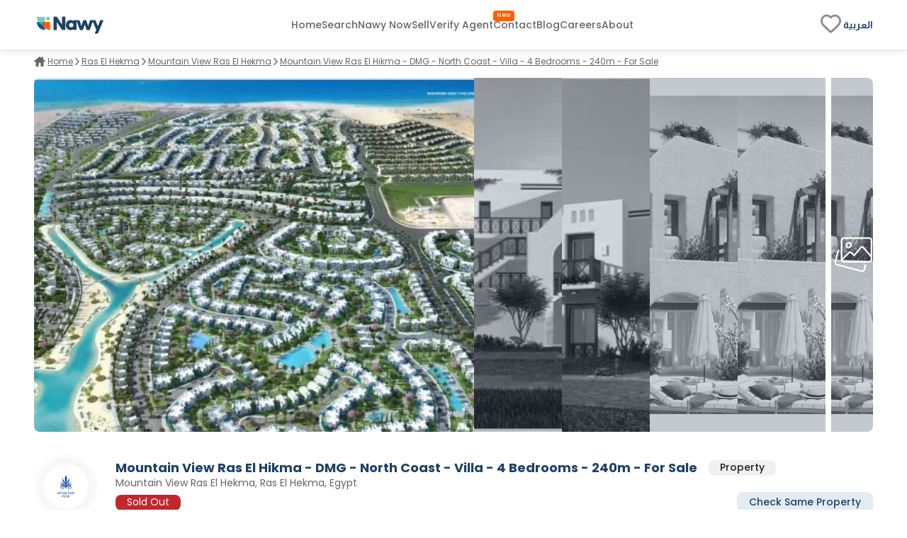

--- FILE ---
content_type: text/html; charset=utf-8
request_url: https://www.nawy.com/compound/45-mountain-view-ras-el-hikma/property/4705-skala-mountain-view-ras-el-hikma-villa-sea-view
body_size: 44192
content:
<!DOCTYPE html><html lang="en"><head><meta charSet="utf-8" data-next-head=""/><title data-next-head="">Villa for sale in Mountain View Ras El Hekma, Ras El Hekma  4705</title><meta name="title" content="Villa for sale in Mountain View Ras El Hekma, Ras El Hekma  4705" data-next-head=""/><meta name="description" content="Villa for sale in Mountain View Ras El Hekma, Ras El Hekma, Mountain View, 4 bedrooms, 5 bathrooms, 4705." data-next-head=""/><meta name="viewport" content="width=device-width, initial-scale=1" data-next-head=""/><meta name="google-site-verification" content="vFMcUb9kmXPw2BzB42fkSUPumjND8ErdU7DP-UBHKNU" data-next-head=""/><meta property="fb:app_id" content="1964171580505460" data-next-head=""/><meta property="cf_country" content="{{ $CfCountry }}" data-next-head=""/><meta http-equiv="X-UA-Compatible" content="IE=edge" data-next-head=""/><meta name="base_url" content="/" data-next-head=""/><link rel="shortcut icon" type="image/x-icon" href="/favicon.ico" data-next-head=""/><link rel="manifest" href="/manifest.json" data-next-head=""/><link rel="icon" type="image/x-icon" href="/favicon.ico" data-next-head=""/><link rel="apple-touch-icon" href="/favicon.ico" data-next-head=""/><meta property="og:type" content="website" data-next-head=""/><meta property="og:title" content="Villa for sale in Mountain View Ras El Hekma, Ras El Hekma  4705" data-next-head=""/><meta property="og:description" content="Villa for sale in Mountain View Ras El Hekma, Ras El Hekma, Mountain View, 4 bedrooms, 5 bathrooms, 4705." data-next-head=""/><meta property="og:url" content="https://www.nawy.com/compound/45-mountain-view-ras-el-hekma/property/4705-skala-mountain-view-ras-el-hikma-villa-sea-view" data-next-head=""/><meta property="og:image" content="https://nawy.com/assets/images/common/favicon.webp" data-next-head=""/><meta property="twitter:card" content="summary_large_image" data-next-head=""/><meta property="twitter:url" content="https://www.nawy.com/compound/45-mountain-view-ras-el-hekma/property/4705-skala-mountain-view-ras-el-hikma-villa-sea-view" data-next-head=""/><meta property="twitter:title" content="Villa for sale in Mountain View Ras El Hekma, Ras El Hekma  4705" data-next-head=""/><meta property="twitter:description" content="Villa for sale in Mountain View Ras El Hekma, Ras El Hekma, Mountain View, 4 bedrooms, 5 bathrooms, 4705." data-next-head=""/><meta property="twitter:image" content="https://nawy.com/assets/images/common/favicon.webp" data-next-head=""/><link rel="canonical" href="https://www.nawy.com/compound/undefined/property/4705-skala-mountain-view-ras-el-hikma-villa-sea-view" data-next-head=""/><link rel="alternate" hrefLang="en" href="https://www.nawy.com/compound/undefined/property/4705-skala-mountain-view-ras-el-hikma-villa-sea-view" data-next-head=""/><link rel="alternate" hrefLang="ar" href="https://www.nawy.com/ar/compound/undefined/property/4705-%D9%85%D8%A7%D9%88%D9%86%D8%AA%D9%86-%D9%81%D9%8A%D9%88-%D8%B1%D8%A3%D8%B3-%D8%A7%D9%84%D8%AD%D9%83%D9%85%D8%A9-%D9%81%D9%8A%D9%84%D8%A7-4-%D8%BA%D8%B1%D9%81" data-next-head=""/><link rel="preload" href="/assets/fonts/Poppins/Poppins-Bold.woff2" as="font" crossorigin="anonymous" type="font/woff2" data-next-head=""/><link rel="preload" href="/assets/fonts/Poppins/Poppins-Medium.woff2" as="font" crossorigin="anonymous" type="font/woff2" data-next-head=""/><link rel="preload" href="/assets/fonts/Poppins/Poppins-Regular.woff2" as="font" crossorigin="anonymous" type="font/woff2" data-next-head=""/><link rel="preload" href="/assets/fonts/Poppins/Poppins-Light.woff2" as="font" crossorigin="anonymous" type="font/woff2" data-next-head=""/><link rel="preconnect" href="https://webapi.nawy.com" data-next-head=""/><link rel="preconnect" href="https://listing-api.nawy.com" data-next-head=""/><meta name="robots" content="noindex,nofollow" data-next-head=""/><script id="schema-0" type="application/ld+json" data-nscript="beforeInteractive">{"@context":"http://schema.org","@type":"Residence","name":"","address":{"@type":"PostalAddress","addressLocality":"Egypt"},"amenityFeature":[{"@type":"LocationFeatureSpecification","name":"Amenity","value":"Infrastructure"},{"@type":"LocationFeatureSpecification","name":"Amenity","value":"Clubhouse "},{"@type":"LocationFeatureSpecification","name":"Amenity","value":"Livability"},{"@type":"LocationFeatureSpecification","name":"Amenity","value":"Commercial strip "},{"@type":"LocationFeatureSpecification","name":"Amenity","value":"Outdoor pools"},{"@type":"LocationFeatureSpecification","name":"Amenity","value":"Finishing"}],"description":"<p>A 4 bedroom Villa in Mountain View Ras El Hekma by Mountain View with 5 bathrooms.</p>"}</script><link rel="preload" href="/_next/static/css/c3e1eb2c2a631a54.css" as="style"/><link rel="stylesheet" href="/_next/static/css/c3e1eb2c2a631a54.css" data-n-g=""/><noscript data-n-css=""></noscript><script defer="" nomodule="" src="/_next/static/chunks/polyfills-42372ed130431b0a.js"></script><script defer="" src="/_next/static/chunks/172-37ba9e1ccfa67de8.js"></script><script defer="" src="/_next/static/chunks/1277-2d6c51a4054d3737.js"></script><script defer="" src="/_next/static/chunks/2429-1ca56777f359182e.js"></script><script defer="" src="/_next/static/chunks/9853-2de7333050c5b9a8.js"></script><script defer="" src="/_next/static/chunks/74-2e2c8446f47a50f7.js"></script><script defer="" src="/_next/static/chunks/8951-b4e3e95158f6f9e5.js"></script><script defer="" src="/_next/static/chunks/1786-0e641818c72f1d80.js"></script><script defer="" src="/_next/static/chunks/5622-488ae3df539e33e7.js"></script><script defer="" src="/_next/static/chunks/5576-9cb78936e3de7c44.js"></script><script defer="" src="/_next/static/chunks/3570.96329c3ba740dadc.js"></script><script defer="" src="/_next/static/chunks/5599.858470ee3750079d.js"></script><script defer="" src="/_next/static/chunks/2560.99813216a5ed997c.js"></script><script defer="" src="/_next/static/chunks/5266.3035d90cc2aa8e70.js"></script><script defer="" src="/_next/static/chunks/481.39ed8b5f5312292a.js"></script><script defer="" src="/_next/static/chunks/9854.06e45840a16f1856.js"></script><script src="/_next/static/chunks/webpack-cdd4f4f7064a2b08.js" defer=""></script><script src="/_next/static/chunks/framework-6c17f08e07d1abc4.js" defer=""></script><script src="/_next/static/chunks/main-f7113dab53df8af3.js" defer=""></script><script src="/_next/static/chunks/pages/_app-15e47e5a4d208c15.js" defer=""></script><script src="/_next/static/chunks/pages/%5Bdevice%5D/compound/%5Bcompound_slug%5D/property/%5Bproperty_slug%5D-f9825a40ed5e9b5a.js" defer=""></script><script src="/_next/static/8YTJJdzmj83AFjO42M9HV/_buildManifest.js" defer=""></script><script src="/_next/static/8YTJJdzmj83AFjO42M9HV/_ssgManifest.js" defer=""></script><style data-styled="" data-styled-version="6.1.19">.fUgzsi{position:relative;}/*!sc*/
@keyframes fadeIn{from{opacity:0;}to{opacity:1;}}/*!sc*/
data-styled.g2[id="sc-a8a5fdb6-0"]{content:"fUgzsi,"}/*!sc*/
.cJlNzf{top:0;border-radius:16px;left:0;width:100%;height:100%;background-color:#dcdcdc;animation:pulse 1.5s infinite;overflow:hidden;opacity:0;}/*!sc*/
@keyframes pulse{0%{background-color:#dcdcdc;opacity:1;transform:scale(1);transform-origin:center;}50%{background-color:#ececec;opacity:1;transform-origin:center;}100%{background-color:#dcdcdc;opacity:1;transform:scale(1);transform-origin:center;}}/*!sc*/
data-styled.g3[id="sc-a8a5fdb6-1"]{content:"cJlNzf,"}/*!sc*/
.kvKZtv button{display:flex;justify-content:center;align-items:center;font-family:materialRegular;border-radius:8px;height:35px;border:1px solid #1E4164;background-color:transparent;font-size:14px;padding:8px auto;color:#1E4164;transition:all 0.2s ease-out;cursor:pointer;}/*!sc*/
.kvKZtv button.map-text{position:relative;}/*!sc*/
.kvKZtv button.map-text::after{content:"New";position:absolute;top:10px;display:flex;justify-content:center;align-items:center;right:unset;left:4px;color:#FFFFFF;background-color:#FF5E00;width:26px;height:12px;border-radius:100px;color:#fff;text-align:center;font-family:materialRegular;font-size:8px;text-transform:capitalize;}/*!sc*/
.kvKZtv button .btn-text{display:flex;flex-direction:column;align-items:baseline;}/*!sc*/
.kvKZtv button .btn-text .sub-text{font-size:8px;}/*!sc*/
.kvKZtv button svg path{min-width:27px;height:auto;transition:all 0.2s ease-out;fill:#1E4164;}/*!sc*/
.kvKZtv button span{margin:0px 5px;}/*!sc*/
data-styled.g6[id="sc-5dbb851d-0"]{content:"kvKZtv,"}/*!sc*/
.jAfILA{width:100%;height:1px;background:#e6e6e6;}/*!sc*/
.jAfILz{width:100%;height:2px;background:#e6e6e6;}/*!sc*/
data-styled.g24[id="sc-22860f62-0"]{content:"jAfILA,jAfILz,"}/*!sc*/
*{padding:0;margin:0;box-sizing:border-box;line-height:1.25;font-weight:normal;}/*!sc*/
#nprogress .bar{z-index:999999!important;}/*!sc*/
:root{--toastify-color-info:#015C9A;--toastify-font-family:materialRegular;--toastify-text-color-light:#1E4164;}/*!sc*/
body{font-family:materialRegular;font-size:16px;color:#1E4164;background-color:#ffffff;min-height:100vh;overflow-x:hidden!important;width:100%;}/*!sc*/
body .app-wrapper{min-height:calc(100vh - 150px);position:relative;}/*!sc*/
@media screen and (max-width:990px){body .app-wrapper{margin-top:60px;}body .app-wrapper.search-bar-included{margin-top:135px;}}/*!sc*/
body .overlay-screen{position:fixed;top:0px;left:0px;width:100%;height:100%;background-color:#212427;opacity:50%;z-index:9999;}/*!sc*/
.image-gallery{margin-top:0!important;z-index:99999999!important;}/*!sc*/
.container-fluid{width:calc(100% - 60px);max-width:1400px;margin:0 auto;}/*!sc*/
max-width:1540px;/*!sc*/
@media screen and (min-width:1600px){max-width:1540px;}/*!sc*/
@media screen and (min-width:320px) and (max-width:1365px){.container-fluid{width:100%;padding:0px 16px;}.max-width{width:100vw;margin-inline-start:calc(-50vw + 50%);}}/*!sc*/
@media screen and (min-width:1023px){.container-fluid{width:95%;margin:0 auto;}}/*!sc*/
@media screen and (min-width:1300px){.container-fluid{width:90%;max-width:1240px;margin:0 auto;}}/*!sc*/
@media screen and (min-width:1600px){.container-fluid{max-width:1360px;}}/*!sc*/
.headline-1{font-family:materialBold;font-size:20px;color:#1E4164;}/*!sc*/
.headline-2{font-family:materialBold;font-size:18px;color:#1E4164;}/*!sc*/
@media screen and (max-width:1023px){.headline-2{font-size:16px;}}/*!sc*/
.headline-3{font-family:materialBold;font-size:16px;color:#1E4164;text-transform:capitalize;}/*!sc*/
.text-1{font-family:materialRegular;font-size:12px;color:#666666;}/*!sc*/
.text-2{font-family:materialRegular;font-size:14px;color:#666666;}/*!sc*/
.text-3{font-family:materialMedium;font-size:16px;color:#212427;}/*!sc*/
ul{list-style:none;margin:0;padding:0;}/*!sc*/
a,a:hover,a:focus,a:active,a.active{text-decoration:none;color:unset;}/*!sc*/
button:not(:disabled){cursor:pointer;}/*!sc*/
.headline-title{color:#1E4164!important;font-size:24px!important;text-transform:capitalize;margin-bottom:8px;font-family:materialBold;}/*!sc*/
@media screen and (max-width:1365px){.headline-title{font-size:16px!important;}}/*!sc*/
.entity-title{margin-bottom:8px;font-size:22px!important;font-family:materialBold;}/*!sc*/
@media screen and (max-width:1365px){.entity-title{font-size:16px!important;}}/*!sc*/
.headline-subtitle{font-size:16px;color:#212427;font-family:materialRegular;}/*!sc*/
@media screen and (max-width:1365px){.headline-subtitle{font-size:14px;}}/*!sc*/
.hide-scrollbar{-ms-overflow-style:none;scrollbar-width:none;}/*!sc*/
.hide-scrollbar ::-webkit-scrollbar{display:none;}/*!sc*/
.lower-z-index{z-index:-1!important;}/*!sc*/
.hide{opacity:0;}/*!sc*/
.react-modal-sheet-header{height:20px!important;}/*!sc*/
.toolbar{position:fixed;bottom:3%;width:100vw;z-index:999999;display:flex;pointer-events:none;}/*!sc*/
@media screen and (max-width:990px){.toolbar{flex-direction:column;padding:0 15px;min-height:110px;gap:8px;}}/*!sc*/
.fslightbox-container{background:rgba(0,0,0,0.8);box-shadow:0px 0px 16px rgba(0,0,0,0.15);}/*!sc*/
.fslightbox-container .fslightbox-toolbar{background:transparent;inset-inline-end:0;inset-inline-start:auto;}/*!sc*/
.fslightbox-container .fslightbox-toolbar .fslightbox-toolbar-button:first-child{pointer-events:none;display:none;}/*!sc*/
.fslightbox-container .fslightbox-slide-number-container{font-family:materialMedium;}/*!sc*/
.fslightbox-container .fslightbox-slide-btn{background:rgba(0,0,0,0.8);}/*!sc*/
.fslightbox-container img{width:100%!important;object-fit:contain;}/*!sc*/
.fslightbox-container .fslightbox-toolbar-button:nth-child(4){display:none;}/*!sc*/
.fslightbox-container .fslightbox-toolbar-button:nth-child(5){display:none;}/*!sc*/
.mapboxgl-ctrl-group{display:flex;flex-direction:column;gap:8px;}/*!sc*/
.mapboxgl-map .mapboxgl-popup-content{font-size:16px;text-align:center;color:#767676;background:#f2f2f2;border-radius:16px;max-width:200px;margin:0 auto;padding:8px;}/*!sc*/
.mapboxgl-ctrl-logo{display:none!important;}/*!sc*/
.mapboxgl-control-container{position:absolute;inset-inline-end:20px;bottom:50px;}/*!sc*/
.mapboxgl-ctrl-attrib-inner{display:none;}/*!sc*/
.toaster-container{bottom:0%!important;z-index:9999999999999!important;border-radius:8px!important;}/*!sc*/
img{aspect-ratio:16/9!important;}/*!sc*/
input,textarea{font-size:16px!important;}/*!sc*/
input ::placeholder,textarea ::placeholder{color:#666666!important;}/*!sc*/
.prevent-select{-webkit-user-select:none;-ms-user-select:none;user-select:none;}/*!sc*/
.unique-id{width:fit-content;font-size:6px;visibility:hidden;height:1px;}/*!sc*/
.quickfilter-bottom-sheet .filter-header .filter-title{margin:8px 0;font-size:21px;font-family:materialBold;color:#1A2028;}/*!sc*/
.quickfilter-bottom-sheet .checkbox-filter-options .input-container{padding:8px 0;}/*!sc*/
.quickfilter-bottom-sheet .checkbox-filter-options .input-container:not(:last-child){border-bottom:1px solid #D3DBE685;}/*!sc*/
.neighboring-toaster{border-radius:360px!important;width:max-content!important;padding:8px!important;min-height:unset!important;display:flex;z-index:999999999999!important;}/*!sc*/
.neighboring-toaster button{display:none;}/*!sc*/
.neighboring-toaster .toast-body{margin:0!important;padding:4px!important;font-size:14px!important;font-family:materialRegular;}/*!sc*/
@media screen and (max-width:990px){.neighboring-toaster{max-width:90vw!important;}.neighboring-toaster .toast-body{font-size:14px!important;font-family:materialRegular!important;text-align:center;}}/*!sc*/
::-webkit-scrollbar{width:10px;background-color:transparent;}/*!sc*/
::-webkit-scrollbar-thumb{background-color:#c1c1c1;border-radius:8px;border:3px solid transparent;}/*!sc*/
::-webkit-scrollbar-corner{background-color:#f0f0f0;}/*!sc*/
::-webkit-scrollbar-thumb:hover{background-color:#a8a8a8;}/*!sc*/
data-styled.g27[id="sc-global-eKyZMg1"]{content:"sc-global-eKyZMg1,"}/*!sc*/
.iqbLKa{display:flex;flex-wrap:nowrap;align-items:center;overflow-x:auto;margin:32px 0 8px 0;-ms-overflow-style:none;scrollbar-width:none;}/*!sc*/
.iqbLKa div{display:flex;align-items:center;}/*!sc*/
.iqbLKa div a{font-family:materialRegular;font-size:14px;text-decoration-line:underline;text-transform:capitalize;color:#666666;cursor:pointer;white-space:nowrap;padding:0px 5px;}/*!sc*/
.iqbLKa ::-webkit-scrollbar{display:none;}/*!sc*/
@media screen and (max-width:1365px){.iqbLKa{margin:8px 0 16px;}.iqbLKa div a{color:#666666;cursor:pointer;padding:0px 3px;font-size:12px;}}/*!sc*/
data-styled.g28[id="sc-e19f10f2-0"]{content:"iqbLKa,"}/*!sc*/
.idyYbL{display:flex;flex-direction:column;}/*!sc*/
.idyYbL .download-btns{display:flex;flex-direction:row;gap:8px;align-items:center;justify-content:center;}/*!sc*/
.idyYbL .download-btns a{width:auto;height:100%;height:38px;}/*!sc*/
.idyYbL .download-btns a svg{width:auto;height:100%;}/*!sc*/
.idyYbL .download-btns a svg path{fill:#666666;}/*!sc*/
data-styled.g36[id="sc-e053e6a2-0"]{content:"idyYbL,"}/*!sc*/
.bRKPax{width:100vw;background-color:#FFFFFF;border-top:1px solid #e6e6e6;margin-top:60px;}/*!sc*/
data-styled.g37[id="sc-b14d7b90-0"]{content:"bRKPax,"}/*!sc*/
.jIluTe{margin:auto;height:auto;padding:30px 0px;display:flex;flex-direction:column;align-items:flex-start;gap:8px;}/*!sc*/
data-styled.g38[id="sc-b14d7b90-1"]{content:"jIluTe,"}/*!sc*/
.gsjiBy{padding:0px 0px 16px;width:100%;height:auto;display:flex;justify-content:space-between;gap:50px;}/*!sc*/
data-styled.g39[id="sc-b14d7b90-2"]{content:"gsjiBy,"}/*!sc*/
.hmpSPm{display:flex;flex-direction:column;gap:8px;width:100%;}/*!sc*/
.hmpSPm .socailMediaTitle{display:flex;justify-content:space-between;color:#666666;font-family:materialRegular;font-size:14px;}/*!sc*/
.hmpSPm .socialIconsWrapper{display:flex;justify-content:space-between;align-items:center;}/*!sc*/
.hmpSPm .socialIconsWrapper .socialIcons{align-items:center;display:flex;gap:6px;}/*!sc*/
.hmpSPm .socialIconsWrapper .socialIcons span{width:29.2px;height:29.2px;border-radius:50%;background:#1E4164;}/*!sc*/
.hmpSPm .socialIconsWrapper .socialApps{display:flex;gap:3px;}/*!sc*/
.hmpSPm .footerEndSection{display:flex;justify-content:space-between;color:#212427;font-family:materialMedium;font-size:14px;margin-top:8px;}/*!sc*/
.hmpSPm .footerEndSection .footerEndContent{display:flex;gap:8px;font-family:materialMedium;font-size:14px;color:#666666;cursor:pointer;padding-right:28px;}/*!sc*/
.hmpSPm .footerEndSection .footerEndContent a:hover{color:#FF5E00;}/*!sc*/
.hmpSPm .footerEndSection .footerEndContent .nawyNow{position:relative;}/*!sc*/
.hmpSPm .footerEndSection .footerEndContent .nawyNow ::after{content:'New';position:absolute;top:-12px;right:-28px;left:unset;background-color:#FF5E00;font-size:8px;padding:2px 5px;color:#FFFFFF;border-radius:8px;font-family:materialRegular;}/*!sc*/
data-styled.g40[id="sc-b14d7b90-3"]{content:"hmpSPm,"}/*!sc*/
.gnsDKL{flex:1;display:flex;flex-wrap:nowrap;overflow-x:hidden;white-space:wrap;flex-direction:column;overflow-y:hidden;gap:8px;}/*!sc*/
.gnsDKL span,.gnsDKL h4{padding:8px 0px;font-family:materialBold;font-size:14px;color:#1E4164;}/*!sc*/
.gnsDKL .linksMore{font-family:materialRegular;font-size:14px;color:#015c9a;cursor:pointer;text-decoration-line:underline;}/*!sc*/
.gnsDKL .footerTitleItem{white-space:nowrap;overflow:hidden;text-overflow:ellipsis;color:#666666;font-family:materialRegular;font-size:14px;transition:all 0.4s ease;}/*!sc*/
.gnsDKL .footerTitleItem:hover{color:#1E4164;cursor:pointer;}/*!sc*/
data-styled.g43[id="sc-de0a8e6c-0"]{content:"gnsDKL,"}/*!sc*/
.nWPim .modal-header{justify-content:center!important;}/*!sc*/
.nWPim .popup-content{display:flex;flex-direction:column;align-items:center;gap:16px;margin-top:5px;padding:0px 24px;}/*!sc*/
.nWPim .popup-content p{font-size:14px;font-family:materialRegular;color:#4b535f;text-align:center;}/*!sc*/
.nWPim .popup-content button{width:100%;border-radius:8px;height:44px;font-size:13px;font-family:materialSemiBold;padding:0 16px;}/*!sc*/
.nWPim .popup-content button.get-app{background-color:#015c9a;border:none;color:#f9fafb;}/*!sc*/
.nWPim .popup-content button.skip{height:fit-content;background-color:transparent;border:none;color:#4b535f;text-decoration:underline;}/*!sc*/
data-styled.g47[id="sc-57d99a2f-0"]{content:"nWPim,"}/*!sc*/
.eWSvQB{width:100vw;background-color:#FFFFFF;position:sticky;top:0;z-index:99999999;border-bottom:1px solid #e6e6e6;box-shadow:0px 0px 4px 0px rgba(0,0,0,0.04),0px 4px 8px 0px rgba(0,0,0,0.06);}/*!sc*/
data-styled.g69[id="sc-7bd72178-1"]{content:"eWSvQB,"}/*!sc*/
.hbpsIl{height:70px;margin:auto;background-color:#FFFFFF;border-bottom:#E6E6E6;display:flex;justify-content:space-between;align-items:center;}/*!sc*/
.hbpsIl .logo{display:flex;vertical-align:middle;line-height:normal;}/*!sc*/
.hbpsIl .logo img{min-width:90px;min-height:23px;}/*!sc*/
.hbpsIl .icons-wrapper{display:flex;gap:5px;align-items:flex-start;}/*!sc*/
.hbpsIl .icons-wrapper img{cursor:pointer;}/*!sc*/
data-styled.g70[id="sc-7bd72178-2"]{content:"hbpsIl,"}/*!sc*/
.cbmfIo{height:100%;display:flex;align-items:center;gap:28px;}/*!sc*/
.cbmfIo a,.cbmfIo button{align-self:center;display:flex;align-items:center;font-size:14px;font-family:materialMedium;color:#666666;transition:all 0.3s ease-in-out;cursor:pointer;background-color:transparent;border:none;}/*!sc*/
.cbmfIo a:hover,.cbmfIo button:hover{color:#1E4164!important;}/*!sc*/
.cbmfIo .focus{color:#212427;}/*!sc*/
.cbmfIo .verify-agent{position:relative;white-space:nowrap;}/*!sc*/
.cbmfIo .verify-agent::after{content:"New";position:absolute;top:-12px;inset-inline-end:-20px;font-size:calc(12px - 4px);font-family:materialMedium;color:#FFFFFF;background-color:#FF5E00;padding:2.5px 5px;border-radius:4px;}/*!sc*/
data-styled.g71[id="sc-7bd72178-3"]{content:"cbmfIo,"}/*!sc*/
.eKlHXy{height:100%;display:flex;align-items:center;gap:25px;}/*!sc*/
.eKlHXy ul{display:flex;gap:16px;}/*!sc*/
.eKlHXy ul li,.eKlHXy ul .language-icon{display:flex;align-items:center;font-size:14px;font-family:materialMedium;color:#1E4164;text-transform:capitalize;cursor:pointer;cursor:pointer;}/*!sc*/
.eKlHXy ul li:hover,.eKlHXy ul .language-icon:hover{color:#FF5E00;}/*!sc*/
.eKlHXy ul .fav-icon svg{width:35px;height:auto;}/*!sc*/
data-styled.g73[id="sc-7bd72178-5"]{content:"eKlHXy,"}/*!sc*/
.boozUZ{width:100%;height:100%;border-radius:50%;display:flex;align-items:center;justify-content:center;background:#f0f0f04b;}/*!sc*/
.boozUZ .logo-wrapper{width:90%;height:90%;background:#f0f0f04b;border-radius:50%;display:flex;align-items:center;justify-content:center;}/*!sc*/
.boozUZ .logo-wrapper .img-wrapper{width:80%;height:80%;overflow:hidden;border-radius:50%;position:relative;}/*!sc*/
data-styled.g87[id="sc-cd7338a-0"]{content:"boozUZ,"}/*!sc*/
.eLJhWs{display:flex;flex-direction:column;padding:32px auto;}/*!sc*/
.eLJhWs .gallery-container{margin-bottom:16px;height:500px;}/*!sc*/
.eLJhWs .launch-logo{position:relative;border-radius:0px 0px 12px 12px;background:#002741;height:80px;width:100%;display:flex;justify-content:center;align-items:center;flex-direction:row;gap:8px;color:#fff;text-shadow:0px 0px 4px rgba(0,0,0,0.04),0px 4px 8px rgba(0,0,0,0.06);font-family:materialMedium;font-size:30px;text-transform:uppercase;}/*!sc*/
.eLJhWs .launch-logo .launch-text{color:#e0c294;font-family:materialSemiBold;font-size:40px;text-transform:uppercase;margin-bottom:6px;}/*!sc*/
.eLJhWs .propertyDetails{width:552px;}/*!sc*/
@media (max-width:1365px){.eLJhWs .propertyDetails{width:100%;padding:0px 16px;}}/*!sc*/
.eLJhWs .main-container{width:100%;height:auto;display:flex;flex-direction:column;gap:16px;}/*!sc*/
.eLJhWs .main-container >div:not(#entity-data){margin-top:32px;}/*!sc*/
.eLJhWs .main-container .entity-layout{justify-content:space-between;width:100%;display:flex;flex-direction:row;gap:64px;}/*!sc*/
.eLJhWs .main-container .details-side{width:calc(100% - 320px);flex:1;}/*!sc*/
.eLJhWs .main-container .details-side.full-width{width:100%;}/*!sc*/
.eLJhWs .main-container .details-side >div:not(#breadcrumbs){margin-top:32px;}/*!sc*/
.eLJhWs .main-container .banners-side{width:293px;height:auto;display:flex;flex-direction:column;margin-top:8px;}/*!sc*/
.eLJhWs .main-container .banners-side .form-container{width:100%;position:-webkit-sticky;position:sticky;top:160px;padding-top:50px;}/*!sc*/
.eLJhWs .main-container .banners-side .form-container .form{width:100%;}/*!sc*/
.eLJhWs .explore-sticky-bar{top:calc(0px + 68px)!important;}/*!sc*/
data-styled.g263[id="sc-17cc5f1a-0"]{content:"eLJhWs,"}/*!sc*/
.fVjTDA{overflow:hidden;transition:all 0.6s ease-out;position:relative;height:auto;}/*!sc*/
.fVjTDA.short-content{max-height:200px;}/*!sc*/
.fVjTDA.full-content{height:px;}/*!sc*/
.fVjTDA .btn-container{position:absolute;bottom:0;width:100%;padding-top:8px;background:rgb(255,255,255);background:linear-gradient( 0deg,rgba(255,255,255,1) 70%,rgba(255,255,255,0.4150910364145658) 100% );display:flex;}/*!sc*/
.fVjTDA .btn-container button{font-size:14px;border:1px solid #E6E6E6;background-color:transparent;height:40px;color:#1E4164;font-family:materialMedium;cursor:pointer;padding:6px 12px;border-radius:8px;align-self:flex-end;display:flex;align-items:center;justify-content:center;transition:all 0.2s ease-out;}/*!sc*/
@media (hover:hover) and (pointer:fine){.fVjTDA .btn-container button :hover{border:1px solid #165688;}}/*!sc*/
data-styled.g486[id="sc-e70436c7-0"]{content:"fVjTDA,"}/*!sc*/
.ehDscp{width:100%;height:100%;overflow:hidden;display:flex;border-radius:8px;}/*!sc*/
.ehDscp .image-overlay{width:100%;height:100%;position:absolute;top:0;background-color:rgba(30,65,100,0.15);z-index:11;}/*!sc*/
.ehDscp .imageContainer{width:95%;height:100%;display:flex;overflow:hidden;display:flex;gap:0px 8px;}/*!sc*/
.ehDscp .imageContainer .image-container{position:relative;transition:all 0.5s ease-in-out;width:20%;height:100%;float:left;overflow:hidden;overflow:hidden;cursor:pointer;}/*!sc*/
.ehDscp .imageContainer .image-container img{filter:grayscale(100%)!important;}/*!sc*/
.ehDscp .imageContainer .full-width-animation{width:100%;}/*!sc*/
.ehDscp .imageContainer .full-width-animation .image-overlay{background:unset!important;}/*!sc*/
.ehDscp .imageContainer .full-width-animation img{filter:inherit!important;}/*!sc*/
@keyframes full-width{0%{width:20%;}100%{width:100%;}}/*!sc*/
.ehDscp .fixedImage{width:5%;height:100%;position:relative;cursor:pointer;display:flex;justify-content:center;align-items:center;margin-inline-start:8px;}/*!sc*/
.ehDscp .fixedImage img{filter:grayscale(100%)!important;}/*!sc*/
.ehDscp .fixedImage .gallery{z-index:15;}/*!sc*/
data-styled.g592[id="sc-81271aff-0"]{content:"ehDscp,"}/*!sc*/
.cHODyv{width:100%;background-color:#ffffff;position:sticky;top:70px;padding-top:16px;z-index:11;}/*!sc*/
.cHODyv .data-container{width:100%;display:flex;flex-direction:row;align-items:center;margin-bottom:20px;}/*!sc*/
.cHODyv .data-container .logo-container{margin-inline-end:25px;width:90px;height:90px;}/*!sc*/
@media (hover:hover) and (pointer:fine){.cHODyv .data-container .logo-container .logo-wrapper:hover{background:#e6e6e6;}}/*!sc*/
.cHODyv .properties-availability{font-size:14px;color:#212427;padding-bottom:4px;}/*!sc*/
.cHODyv .action-btns-area{height:90px;display:flex;flex-direction:column;margin-inline-start:auto;justify-content:flex-end;min-width:250px;}/*!sc*/
.cHODyv .action-btns-area>div{margin-top:auto;}/*!sc*/
.cHODyv .action-btns-area>div a{margin-inline-start:auto;}/*!sc*/
data-styled.g595[id="sc-ef53fdb0-0"]{content:"cHODyv,"}/*!sc*/
.lfTRdA{display:flex;flex-direction:column;flex:1;}/*!sc*/
.lfTRdA .entity-name{width:100%;display:flex;flex-direction:row;margin-bottom:2.5px;}/*!sc*/
.lfTRdA .entity-name h2{display:flex;align-items:center;font-size:20px;text-transform:capitalize;}/*!sc*/
.lfTRdA .entity-name span{color:#212427;margin-inline-start:16px;border-radius:8px;padding:0 16px;font-family:materialMedium;background-color:#f0f0f0;display:flex;align-items:center;justify-content:center;max-height:30px;}/*!sc*/
.lfTRdA .entity-location{display:flex;flex-direction:row;margin-bottom:4px;align-items:center;}/*!sc*/
.lfTRdA .entity-location span{color:#646464;}/*!sc*/
.lfTRdA .lower-section{width:100%;display:flex;flex-direction:row;align-items:center;justify-content:space-between;}/*!sc*/
.lfTRdA .lower-section .property-price-section .price-start{font-size:10px;font-family:materialRegular;color:#b6b6b6;}/*!sc*/
.lfTRdA .lower-section .property-price-section .property-price-details{margin-top:-2px;display:flex;flex-direction:row;align-items:baseline;gap:8px;}/*!sc*/
.lfTRdA .lower-section .property-price-section .property-price-details .price-data{margin-inline-end:5px;display:flex;gap:4px;flex-direction:row;align-items:center;}/*!sc*/
.lfTRdA .lower-section .property-price-section .property-price-details .price-data p{color:#212427;}/*!sc*/
.lfTRdA .lower-section .property-price-section .property-price-details .price-data h2{color:#212427;}/*!sc*/
.lfTRdA .lower-section .property-price-section .property-price-details .price-data h3{color:#212427;font-size:24px;}/*!sc*/
.lfTRdA .lower-section .property-price-section .property-price-details .price-data.max-price{padding-inline-start:8px;}/*!sc*/
.lfTRdA .lower-section .property-price-section .property-price-details .price-data.max-price h3{font-family:materialRegular;color:#666666;font-size:14px;margin-inline-start:8px;}/*!sc*/
.lfTRdA .lower-section .price-section{display:flex;gap:8px;}/*!sc*/
.lfTRdA .lower-section .price-section p.price{color:#212427;font-size:21px;font-family:materialBold;line-height:150%;}/*!sc*/
.lfTRdA .lower-section .price-section p.currency{color:#697586;font-family:materialMedium;font-size:11px;}/*!sc*/
.lfTRdA .lower-section .price-section .price-container{width:294px;display:flex;flex-direction:column;height:100%;}/*!sc*/
.lfTRdA .lower-section .price-section .price-container p.price-type{font-size:17px;font-family:materialMedium;color:#697586;line-height:150%;}/*!sc*/
.lfTRdA .lower-section .price-section .price-container .price-details{display:flex;align-items:center;gap:8px;}/*!sc*/
.lfTRdA .lower-section .price-section .price-container .price-details p.price{color:#212427;font-size:21px;font-family:materialBold;line-height:150%;}/*!sc*/
.lfTRdA .lower-section .price-section .price-container .price-details p.currency{color:#697586;font-family:materialMedium;font-size:11px;}/*!sc*/
.lfTRdA .lower-section .price-section .separator{height:auto;width:1px;background-color:#d1d4d9;}/*!sc*/
.lfTRdA .lower-section .action-btns{margin-inline-start:auto;}/*!sc*/
.lfTRdA .lower-section .check-property{margin-inline-start:auto;padding:5px 16px;background:#E4EBF2;border-radius:8px;border:solid 1px #E4EBF2;cursor:pointer;font-size:14px;color:#1E4164;font-family:materialMedium;}/*!sc*/
.lfTRdA .lower-section .check-property:hover{background-color:#1E4164;color:#FFFFFF;}/*!sc*/
.lfTRdA .filter-note{width:490px;margin-top:8px;}/*!sc*/
data-styled.g596[id="sc-ef53fdb0-1"]{content:"lfTRdA,"}/*!sc*/
.fWCRkD{padding:2.5px 16px;background:#c1272d;border-radius:8px;font-size:14px;color:#FFFFFF;}/*!sc*/
data-styled.g598[id="sc-ef53fdb0-3"]{content:"fWCRkD,"}/*!sc*/
.bfaAYI{display:flex;flex-direction:column;align-items:center;justify-content:center;width:100%;max-width:132px;min-width:100px;height:80px;border:1px solid #e4ebf2;border-radius:8px;cursor:pointer;transition:all 0.2s ease-out;position:relative;gap:6px;padding:10.959px 13.151px;border:0.548px solid var(--Secondary-Blue-blue-50,#e6eff5);background:#f7f9fd;box-shadow:0 0 4.384px 1.096px rgba(184,184,184,0.2);}/*!sc*/
@media (max-width:990px){.bfaAYI{gap:16px;flex:1;max-width:unset;}.bfaAYI svg{width:28px;height:28px;min-width:28px;min-height:28px;}}/*!sc*/
.bfaAYI span{font-size:16px;color:#212427;font-family:materialMedium;white-space:nowrap;}/*!sc*/
@media (max-width:990px){.bfaAYI span{font-size:14px;}}/*!sc*/
.bfaAYI span.new-text{position:relative;}/*!sc*/
.bfaAYI span.new-text::after{content:"New";position:absolute;top:-55px;display:flex;justify-content:center;align-items:center;right:-20px;color:#FFFFFF;background-color:#FF5E00;width:38px;height:18px;border-radius:175px;color:#fff;text-align:center;font-family:materialLight;font-size:12px;text-transform:capitalize;}/*!sc*/
@media (hover:hover) and (pointer:fine){.bfaAYI:hover{border:1px solid #1E4164;}}/*!sc*/
data-styled.g599[id="sc-32ba891c-0"]{content:"bfaAYI,"}/*!sc*/
.hAJWlH .head{display:flex;justify-content:space-between;align-items:center;}/*!sc*/
.hAJWlH .head a{font-family:materialRegular;font-size:16px;color:#FF5E00;text-decoration:underline;}/*!sc*/
.hAJWlH .description{font-family:materialRegular;}/*!sc*/
.hAJWlH .description p,.hAJWlH .description strong,.hAJWlH .description span,.hAJWlH .description li,.hAJWlH .description div{color:#212427!important;}/*!sc*/
.hAJWlH .description p{margin-bottom:4px;}/*!sc*/
.hAJWlH .description ul li{list-style:disc;list-style-position:inside;}/*!sc*/
.hAJWlH .description ol li{list-style-position:inside;position:relative;}/*!sc*/
.hAJWlH .description ol li span a{position:absolute;inset-inline-start:25px;}/*!sc*/
.hAJWlH .description strong{font-size:16px;font-family:materialBold;}/*!sc*/
data-styled.g600[id="sc-737a8f83-0"]{content:"hAJWlH,"}/*!sc*/
.cHQMDt h2.headline-3{margin-bottom:8px;display:block;}/*!sc*/
.cHQMDt li{padding:4px 0;}/*!sc*/
.cHQMDt li a{display:flex;align-items:center;gap:5px;margin-bottom:5px;}/*!sc*/
.cHQMDt li a h3{white-space:nowrap;overflow:hidden;text-overflow:ellipsis;margin-bottom:0;font-size:1em;}/*!sc*/
@media screen and (max-width:1365px){.cHQMDt li h2{font-size:14px!important;margin-bottom:5px;}}/*!sc*/
data-styled.g601[id="sc-772b0496-0"]{content:"cHQMDt,"}/*!sc*/
.iQWDFk .amenities-wrapper{display:flex;flex-direction:row;flex-wrap:wrap;}/*!sc*/
.iQWDFk .amenities-wrapper .amenity{display:flex;flex-direction:row;align-items:center;gap:16px;min-width:180px;padding:16px;padding-top:0;}/*!sc*/
.iQWDFk .amenities-wrapper .amenity .icon{width:25px;height:25px;position:relative;}/*!sc*/
.iQWDFk .amenities-wrapper .amenity span{font-size:14px;text-transform:capitalize;font-family:materialRegular;line-height:1;}/*!sc*/
@media screen and (max-width:1365px){.iQWDFk .amenities-wrapper{gap:16px 0;background-color:#f8f8f8;padding:16px;border-radius:8px;}.iQWDFk .amenities-wrapper .amenity{min-width:unset;width:50%;padding:0;gap:8px;align-items:center;}}/*!sc*/
data-styled.g602[id="sc-c9805fb4-0"]{content:"iQWDFk,"}/*!sc*/
.btSRNb{display:flex;flex-direction:column;}/*!sc*/
.btSRNb .entities-container{display:flex;flex-direction:row;gap:16px;}/*!sc*/
data-styled.g648[id="sc-b205b759-0"]{content:"btSRNb,"}/*!sc*/
.iClBrg{display:flex;flex-direction:column;width:100%;height:100%;overflow:hidden;}/*!sc*/
.iClBrg .header{display:flex;align-items:center;width:100%;padding-bottom:8px;font-family:materialBold;font-size:20px;color:#1E4164;border:0.5px solid #212427;border-width:0px 0px 0.5px 0px;}/*!sc*/
.iClBrg .header div{width:calc(100% / 2);}/*!sc*/
.iClBrg .header div:last-child{font-size:20px;}/*!sc*/
.iClBrg .header div:last-child span{font-size:14px;color:#212427;font-family:materialRegular;}/*!sc*/
.iClBrg .rowData{width:100%;padding:8px 4px;display:flex;align-items:center;font-family:materialMedium;font-size:14px;color:#212427;border:0.5px solid #E6E6E6;border-width:0px 0px 0.5px 0px;text-transform:capitalize;}/*!sc*/
.iClBrg .rowData:nth-child(even){background-color:#f4f4f4;}/*!sc*/
.iClBrg .rowData div{width:calc(100% / 2);}/*!sc*/
.iClBrg .rowData .compound-link{display:flex;flex-direction:row;gap:8px;cursor:pointer;}/*!sc*/
.iClBrg .rowData .compound-link span{text-decoration:underline;color:#015c9a;white-space:nowrap;text-overflow:ellipsis;overflow:hidden;}/*!sc*/
.iClBrg .rowData .compound-link .arrow-icon{background:#d9d9d9;border-radius:50%;padding:5px;width:19px;height:19px;display:flex;align-items:center;justify-content:center;}/*!sc*/
data-styled.g652[id="sc-47cda270-0"]{content:"iClBrg,"}/*!sc*/
.fvLCEs{width:100%;margin-bottom:16px;}/*!sc*/
.fvLCEs .meeting-btn{width:100%;}/*!sc*/
.fvLCEs .meeting-btn button{height:45px;width:100%;font-family:materialMedium;border-radius:8px;}/*!sc*/
data-styled.g653[id="sc-fd0cee90-0"]{content:"fvLCEs,"}/*!sc*/
</style></head><body><div id="__next"><style>
    #nprogress {
      pointer-events: none;
    }
    #nprogress .bar {
      background: #1E4164;
      position: fixed;
      z-index: 9999;
      top: 0;
      left: 0;
      width: 100%;
      height: 3px;
    }
    #nprogress .peg {
      display: block;
      position: absolute;
      right: 0px;
      width: 100px;
      height: 100%;
      box-shadow: 0 0 10px #1E4164, 0 0 5px #1E4164;
      opacity: 1;
      -webkit-transform: rotate(3deg) translate(0px, -4px);
      -ms-transform: rotate(3deg) translate(0px, -4px);
      transform: rotate(3deg) translate(0px, -4px);
    }
    #nprogress .spinner {
      display: block;
      position: fixed;
      z-index: 1031;
      top: 15px;
      right: 15px;
    }
    #nprogress .spinner-icon {
      width: 18px;
      height: 18px;
      box-sizing: border-box;
      border: solid 2px transparent;
      border-top-color: #1E4164;
      border-left-color: #1E4164;
      border-radius: 50%;
      -webkit-animation: nprogresss-spinner 400ms linear infinite;
      animation: nprogress-spinner 400ms linear infinite;
    }
    .nprogress-custom-parent {
      overflow: hidden;
      position: relative;
    }
    .nprogress-custom-parent #nprogress .spinner,
    .nprogress-custom-parent #nprogress .bar {
      position: absolute;
    }
    @-webkit-keyframes nprogress-spinner {
      0% {
        -webkit-transform: rotate(0deg);
      }
      100% {
        -webkit-transform: rotate(360deg);
      }
    }
    @keyframes nprogress-spinner {
      0% {
        transform: rotate(0deg);
      }
      100% {
        transform: rotate(360deg);
      }
    }
  </style><div dir="ltr"><div class="toolbar"></div><div class="sc-57d99a2f-0 nWPim"><div></div></div><div id="header" data-test="desktop-navbar" class="sc-7bd72178-1 eWSvQB"><div class="sc-7bd72178-2 hbpsIl container-fluid"><div class="icons-wrapper"><a data-test="home-btn" class="logo" href="/"><img alt="Nawy" itemProp="image" loading="lazy" width="102" height="25" decoding="async" data-nimg="1" style="color:transparent" src="/assets/icons/common/nawy.svg"/></a></div><div class="sc-7bd72178-3 cbmfIo"><a data-test="home-btn" href="/"><span class="">Home</span></a><a data-test="search-btn" href="/search"><span class="">Search</span></a><a href="/nawy-now"><span class="">Nawy Now</span></a><a href="/sell-my-property"><span class="">Sell</span></a><button><span class="verify-agent">Verify Agent</span></button><a data-test="contact-btn" href="/contact"><span class="">Contact</span></a><a data-test="blog-btn" href="https://www.nawy.com/blog" target="_blank" rel="noreferrer"><span> <!-- -->Blog<!-- --> </span></a><a data-test="careers-btn" href="https://apply.workable.com/nawy-real-estate/" target="_blank" rel="noreferrer"><span class="careers"> <!-- -->Careers<!-- --> </span></a><a data-test="about-btn" href="/about-us"><span class="">About</span></a></div><div class="sc-7bd72178-5 eKlHXy"><ul><li><a data-test="fav-btn" class="fav-icon" aria-label="fav-link" href="/favorites"><svg viewBox="0 0 24 24" fill="transparent" stroke="#8E8E8E" xmlns="http://www.w3.org/2000/svg"><path fill-rule="evenodd" clip-rule="evenodd" d="M12 6.00019C10.2006 3.90317 7.19377 3.2551 4.93923 5.17534C2.68468 7.09558 2.36727 10.3061 4.13778 12.5772C5.60984 14.4654 10.0648 18.4479 11.5249 19.7369C11.6882 19.8811 11.7699 19.9532 11.8652 19.9815C11.9483 20.0062 12.0393 20.0062 12.1225 19.9815C12.2178 19.9532 12.2994 19.8811 12.4628 19.7369C13.9229 18.4479 18.3778 14.4654 19.8499 12.5772C21.6204 10.3061 21.3417 7.07538 19.0484 5.17534C16.7551 3.2753 13.7994 3.90317 12 6.00019Z" stroke="#8E8E8E" stroke-width="2" stroke-linecap="round" stroke-linejoin="round"></path></svg></a></li><div class="language-icon" data-test="switch-lang-btn"><span>العربية</span></div></ul></div></div></div><div class="app-wrapper"><div class="sc-17cc5f1a-0 eLJhWs container-fluid"><div id="breadcrumbs" class="sc-e19f10f2-0 iqbLKa"><div><img itemProp="image" alt="Root Icon" loading="lazy" width="16" height="14" decoding="async" data-nimg="1" class="sc-a8a5fdb6-0 fUgzsi" style="color:transparent;object-fit:cover" src="/assets/icons/common/home-icon.svg"/><a id="home-breadcrumb" href="/"><span>Home</span></a><meta content="1"/></div><div><img itemProp="image" alt="Arrow Icon" loading="lazy" width="6" height="10" decoding="async" data-nimg="1" class="sc-a8a5fdb6-0 fUgzsi arrow-icon" style="color:transparent;object-fit:cover" src="/assets/icons/common/breadcrumb-arrow.svg"/><a id="breadcrumb-2" href="/area/ras-el-hekma"><span>Ras El Hekma</span></a><meta content="2"/></div><div><img itemProp="image" alt="Arrow Icon" loading="lazy" width="6" height="10" decoding="async" data-nimg="1" class="sc-a8a5fdb6-0 fUgzsi arrow-icon" style="color:transparent;object-fit:cover" src="/assets/icons/common/breadcrumb-arrow.svg"/><a id="breadcrumb-3" href="/compound/45-mountain-view-ras-el-hekma"><span>Mountain View Ras El Hekma</span></a><meta content="3"/></div><div><img itemProp="image" alt="Arrow Icon" loading="lazy" width="6" height="10" decoding="async" data-nimg="1" class="sc-a8a5fdb6-0 fUgzsi arrow-icon" style="color:transparent;object-fit:cover" src="/assets/icons/common/breadcrumb-arrow.svg"/><a id="breadcrumb-4" href="/compound/45-mountain-view-ras-el-hekma/property/4705-skala-mountain-view-ras-el-hikma-villa-sea-view"><span>Mountain View Ras El Hikma - DMG - North Coast - Villa - 4 Bedrooms - 240m - For Sale</span></a><meta content="4"/></div></div><div class="gallery-container"><div class="sc-81271aff-0 ehDscp"><div class="imageContainer"><div class="image-container full-width-animation"><div class="sc-a8a5fdb6-1 cJlNzf"></div><img itemProp="image" alt=" for sale in Mountain View Ras El Hekma in  of 0 m² with 0 bedrooms" loading="lazy" decoding="async" data-nimg="fill" class="sc-a8a5fdb6-0 fUgzsi" style="position:absolute;height:100%;width:100%;left:0;top:0;right:0;bottom:0;object-fit:cover;color:transparent" src="https://prod-images.cooingestate.com/processed/property_image/image/19458/default.webp"/><div class="image-overlay"></div></div><div class="image-container "><div class="sc-a8a5fdb6-1 cJlNzf"></div><img itemProp="image" alt=" for sale in Mountain View Ras El Hekma in  of 0 m² with 0 bedrooms" loading="lazy" decoding="async" data-nimg="fill" class="sc-a8a5fdb6-0 fUgzsi" style="position:absolute;height:100%;width:100%;left:0;top:0;right:0;bottom:0;object-fit:cover;color:transparent" src="https://prod-images.cooingestate.com/processed/property_image/image/19459/default.webp"/><div class="image-overlay"></div></div><div class="image-container "><div class="sc-a8a5fdb6-1 cJlNzf"></div><img itemProp="image" alt=" for sale in Mountain View Ras El Hekma in  of 0 m² with 0 bedrooms" loading="lazy" decoding="async" data-nimg="fill" class="sc-a8a5fdb6-0 fUgzsi" style="position:absolute;height:100%;width:100%;left:0;top:0;right:0;bottom:0;object-fit:cover;color:transparent" src="https://prod-images.cooingestate.com/processed/property_image/image/19460/default.webp"/><div class="image-overlay"></div></div><div class="image-container "><div class="sc-a8a5fdb6-1 cJlNzf"></div><img itemProp="image" alt=" for sale in Mountain View Ras El Hekma in  of 0 m² with 0 bedrooms" loading="lazy" decoding="async" data-nimg="fill" class="sc-a8a5fdb6-0 fUgzsi" style="position:absolute;height:100%;width:100%;left:0;top:0;right:0;bottom:0;object-fit:cover;color:transparent" src="https://prod-images.cooingestate.com/processed/property_image/image/20534/default.webp"/><div class="image-overlay"></div></div><div class="image-container "><div class="sc-a8a5fdb6-1 cJlNzf"></div><img itemProp="image" alt=" for sale in Mountain View Ras El Hekma in  of 0 m² with 0 bedrooms" loading="lazy" decoding="async" data-nimg="fill" class="sc-a8a5fdb6-0 fUgzsi" style="position:absolute;height:100%;width:100%;left:0;top:0;right:0;bottom:0;object-fit:cover;color:transparent" src="https://prod-images.cooingestate.com/processed/property_image/image/20535/default.webp"/><div class="image-overlay"></div></div></div><div class="fixedImage"><div class="sc-a8a5fdb6-1 cJlNzf"></div><img itemProp="image" alt="fixed-image" loading="lazy" decoding="async" data-nimg="fill" class="sc-a8a5fdb6-0 fUgzsi" style="position:absolute;height:100%;width:100%;left:0;top:0;right:0;bottom:0;object-fit:cover;color:transparent" src="https://prod-images.cooingestate.com/processed/property_image/image/20535/default.webp"/><img itemProp="image" alt="image icon" loading="lazy" width="55" height="50" decoding="async" data-nimg="1" class="sc-a8a5fdb6-0 fUgzsi gallery" style="color:transparent" src="/assets/icons/common/gallery.svg"/><div class="image-overlay"></div></div></div></div><div class="main-container"><div class="sc-ef53fdb0-0 cHODyv property" id="entity-data"><div class="data-container"><a class="logo-container" href="/developer/undefined"><div class="sc-cd7338a-0 boozUZ logo-container" itemProp="logo"><div class="logo-wrapper"><div class="img-wrapper"><div class="sc-a8a5fdb6-1 cJlNzf"></div><img itemProp="image" alt="logo" loading="lazy" decoding="async" data-nimg="fill" class="sc-a8a5fdb6-0 fUgzsi" style="position:absolute;height:100%;width:100%;left:0;top:0;right:0;bottom:0;object-fit:cover;color:transparent" src="https://prod-images.cooingestate.com/processed/developer/logo_image/6/medium.webp"/></div></div></div></a><div class="sc-ef53fdb0-1 lfTRdA property"><div class="entity-name" itemProp="name"><h1 class="headline-2">Mountain View Ras El Hikma - DMG - North Coast - Villa - 4 Bedrooms - 240m - For Sale</h1><span class="text-2" data-test="entity-type">Property</span></div><h2 class="entity-location" itemProp="address"><span class="text-2">Mountain View Ras El Hekma, Ras El Hekma, Egypt</span></h2><div class="lower-section"><div class="sc-ef53fdb0-3 fWCRkD">Sold Out</div><button class="check-property">Check Same Property</button></div></div></div><div height="1px" class="sc-22860f62-0 jAfILA gradient-line"></div></div><div class="entity-layout"><div class="details-side"><div class="propertyDetails"><div class="sc-47cda270-0 iClBrg"><div class="header"><div>Villa</div><div><span>m²</span></div></div><div class="rowData"><div>Reference No.</div><div>4705</div></div><div class="rowData"><div>Bedrooms</div><div>4</div></div><div class="rowData"><div>Bathrooms</div><div>5</div></div><div class="rowData"><div>Delivery In</div><div>Delivered</div></div><div class="rowData"><div>Compound</div><a class="compound-link" href="/compound/45-mountain-view-ras-el-hekma"><span>Mountain View Ras El Hekma</span><div class="arrow-icon"><svg width="11" height="13" viewBox="0 0 11 13" fill="none" xmlns="http://www.w3.org/2000/svg"><path d="M0.75 5.75C0.335786 5.75 0 6.08579 0 6.5C0 6.91421 0.335786 7.25 0.75 7.25V5.75ZM10.7803 7.03033C11.0732 6.73744 11.0732 6.26256 10.7803 5.96967L6.00736 1.1967C5.71447 0.903806 5.23959 0.903806 4.9467 1.1967C4.65381 1.48959 4.65381 1.96447 4.9467 2.25736L9.18934 6.5L4.9467 10.7426C4.65381 11.0355 4.65381 11.5104 4.9467 11.8033C5.23959 12.0962 5.71447 12.0962 6.00736 11.8033L10.7803 7.03033ZM0.75 7.25H10.25V5.75H0.75V7.25Z" fill="#212427"></path></svg></div></a></div><div class="rowData"><div>Sale Type</div><div>Developer Sale</div></div></div></div><div class="sc-b205b759-0 btSRNb"><h3 class="headline-3 entity-title">Details</h3><div class="entities-container"><div class="sc-32ba891c-0 bfaAYI"><svg xmlns="http://www.w3.org/2000/svg" width="29" height="29" viewBox="0 0 29 29" fill="none"><path d="M10.6515 26.2806H17.6515C23.4849 26.2806 25.8182 23.9473 25.8182 18.1139V11.1139C25.8182 5.2806 23.4849 2.94727 17.6515 2.94727H10.6515C4.8182 2.94727 2.48486 5.2806 2.48486 11.1139V18.1139C2.48486 23.9473 4.8182 26.2806 10.6515 26.2806Z" stroke="#015C9A" stroke-width="1.5" stroke-linecap="round" stroke-linejoin="round"></path><path d="M10.6497 12.2839C11.9384 12.2839 12.9831 11.2392 12.9831 9.95052C12.9831 8.66186 11.9384 7.61719 10.6497 7.61719C9.36108 7.61719 8.31641 8.66186 8.31641 9.95052C8.31641 11.2392 9.36108 12.2839 10.6497 12.2839Z" stroke="#015C9A" stroke-width="1.5" stroke-linecap="round" stroke-linejoin="round"></path><path d="M3.26465 22.7245L9.01632 18.8629C9.93798 18.2445 11.268 18.3145 12.0963 19.0262L12.4813 19.3645C13.3913 20.1462 14.8613 20.1462 15.7713 19.3645L20.6247 15.1995C21.5347 14.4179 23.0047 14.4179 23.9147 15.1995L25.8163 16.8329" stroke="#015C9A" stroke-width="1.5" stroke-linecap="round" stroke-linejoin="round"></path></svg><span class="text-2 ">Gallery</span></div><div class="sc-32ba891c-0 bfaAYI"><svg xmlns="http://www.w3.org/2000/svg" width="35" height="35" viewBox="0 0 35 35" fill="none"><path d="M11.3892 7.10938V23.3293" stroke="#015C9A" stroke-width="1.5" stroke-linecap="round" stroke-linejoin="round"></path><path d="M20.335 10.377V27.071" stroke="#015C9A" stroke-width="1.5" stroke-linecap="round" stroke-linejoin="round"></path><path d="M25.0888 25.5593L21.4955 27.6213C20.8591 27.9831 19.7986 28.0081 19.1373 27.6837L12.587 24.4023C11.9257 24.0654 10.8651 24.1028 10.2288 24.4646L7.29675 26.1365C5.25054 27.3094 3.56616 26.3362 3.56616 23.9656V11.8255C3.56616 11.0395 4.12762 10.0663 4.82633 9.66704L10.2288 6.57277C10.8651 6.21094 11.9257 6.18599 12.587 6.51039L19.1373 9.77933C19.7986 10.1162 20.8591 10.0788 21.4955 9.71695L24.4275 8.04505C26.4737 6.87222 28.1581 7.84542 28.1581 10.216V15.5983" stroke="#015C9A" stroke-width="1.5" stroke-linecap="round" stroke-linejoin="round"></path><path d="M23.2912 19.0815C24.2893 14.7645 30.7898 14.7645 31.7755 19.0815C32.3619 21.6143 30.7524 23.7603 29.355 25.0954C28.3319 26.0686 26.7223 26.0561 25.6992 25.0954C24.3143 23.7603 22.7048 21.6143 23.2912 19.0815Z" stroke="#015C9A" stroke-width="1.5"></path><path d="M27.5537 20.2031H27.5707" stroke="#015C9A" stroke-width="2" stroke-linecap="round" stroke-linejoin="round"></path></svg><span class="text-2 ">View on Map</span></div><div class="sc-32ba891c-0 bfaAYI"><svg xmlns="http://www.w3.org/2000/svg" width="29" height="29" viewBox="0 0 29 29" fill="none"><path d="M2.91602 11.1159V8.19922C2.91602 5.29422 5.26102 2.94922 8.16601 2.94922H18.0827" stroke="#015C9A" stroke-width="1.53425" stroke-linecap="round" stroke-linejoin="round"></path><path d="M26.2488 11.1172V21.0339C26.2488 23.9389 23.9038 26.2839 20.9988 26.2839H11.0822" stroke="#015C9A" stroke-width="1.53425" stroke-linecap="round" stroke-linejoin="round"></path><path d="M11.0827 26.2839H8.16602C5.26102 26.2839 2.91602 23.9389 2.91602 21.0339V11.1172" stroke="#015C9A" stroke-width="1.53425" stroke-linecap="round" stroke-linejoin="round"></path><path d="M22.4466 3.73212L17.605 8.57367C17.4183 8.76034 17.2432 9.12208 17.1966 9.37875L16.9283 11.2337C16.8349 11.8987 17.3016 12.3771 17.9666 12.2721L19.8216 12.0037C20.0782 11.9687 20.4399 11.7821 20.6266 11.5954L25.4683 6.75375C26.2966 5.92541 26.6933 4.94544 25.4683 3.72044C24.2549 2.50711 23.2866 2.89212 22.4466 3.73212Z" stroke="#015C9A" stroke-width="1.53425" stroke-miterlimit="10" stroke-linecap="round" stroke-linejoin="round"></path><path d="M21.7589 4.42188C22.1672 5.89187 23.3222 7.03518 24.7922 7.45518" stroke="#015C9A" stroke-width="1.53425" stroke-miterlimit="10" stroke-linecap="round" stroke-linejoin="round"></path><path d="M11.0822 2.94922V26.2826" stroke="#015C9A" stroke-width="1.53425" stroke-linecap="round" stroke-linejoin="round"></path><path d="M2.91602 11.1172H11.0827" stroke="#015C9A" stroke-width="1.53425" stroke-linecap="round" stroke-linejoin="round"></path><path d="M11.0822 19.2832H26.2488" stroke="#015C9A" stroke-width="1.53425" stroke-linecap="round" stroke-linejoin="round"></path></svg><span class="text-2 ">Floor Plan</span></div><div class="sc-32ba891c-0 bfaAYI"><svg xmlns="http://www.w3.org/2000/svg" width="29" height="29" viewBox="0 0 29 29" fill="none"><path d="M10.8979 26.2845H17.8979C23.7312 26.2845 26.0645 23.9512 26.0645 18.1178V11.1178C26.0645 5.28451 23.7312 2.95117 17.8979 2.95117H10.8979C5.06453 2.95117 2.7312 5.28451 2.7312 11.1178V18.1178C2.7312 23.9512 5.06453 26.2845 10.8979 26.2845Z" stroke="#015C9A" stroke-width="1.64384" stroke-linecap="round" stroke-linejoin="round"></path><path d="M10.8972 2.95117L16.6722 26.2845" stroke="#015C9A" stroke-width="1.64384" stroke-linecap="round" stroke-linejoin="round"></path><path d="M13.8496 14.875L2.7312 18.1183" stroke="#015C9A" stroke-width="1.64384" stroke-linecap="round" stroke-linejoin="round"></path></svg><span class="text-2 ">Master Plan</span></div></div></div><div data-test="amenities-section" class="sc-c9805fb4-0 iQWDFk"><h3 class="headline-3 entity-title">Amenities</h3><div class="amenities-wrapper"><div class="amenity" itemProp="amenityFeature"><div class="icon"><img itemProp="image" alt="Infrastructure" loading="lazy" decoding="async" data-nimg="fill" class="sc-a8a5fdb6-0 fUgzsi" style="position:absolute;height:100%;width:100%;left:0;top:0;right:0;bottom:0;object-fit:cover;color:transparent" src="https://prod-images.cooingestate.com/processed/amenity/image/15/medium.webp"/></div><span class="text-3">Infrastructure</span></div><div class="amenity" itemProp="amenityFeature"><div class="icon"><img itemProp="image" alt="Clubhouse " loading="lazy" decoding="async" data-nimg="fill" class="sc-a8a5fdb6-0 fUgzsi" style="position:absolute;height:100%;width:100%;left:0;top:0;right:0;bottom:0;object-fit:cover;color:transparent" src="https://prod-images.cooingestate.com/processed/amenity/image/19/medium.webp"/></div><span class="text-3">Clubhouse </span></div><div class="amenity" itemProp="amenityFeature"><div class="icon"><img itemProp="image" alt="Livability" loading="lazy" decoding="async" data-nimg="fill" class="sc-a8a5fdb6-0 fUgzsi" style="position:absolute;height:100%;width:100%;left:0;top:0;right:0;bottom:0;object-fit:cover;color:transparent" src="https://prod-images.cooingestate.com/processed/amenity/image/17/medium.webp"/></div><span class="text-3">Livability</span></div><div class="amenity" itemProp="amenityFeature"><div class="icon"><img itemProp="image" alt="Commercial strip " loading="lazy" decoding="async" data-nimg="fill" class="sc-a8a5fdb6-0 fUgzsi" style="position:absolute;height:100%;width:100%;left:0;top:0;right:0;bottom:0;object-fit:cover;color:transparent" src="https://prod-images.cooingestate.com/processed/amenity/image/11/medium.webp"/></div><span class="text-3">Commercial strip </span></div><div class="amenity" itemProp="amenityFeature"><div class="icon"><img itemProp="image" alt="Outdoor pools" loading="lazy" decoding="async" data-nimg="fill" class="sc-a8a5fdb6-0 fUgzsi" style="position:absolute;height:100%;width:100%;left:0;top:0;right:0;bottom:0;object-fit:cover;color:transparent" src="https://prod-images.cooingestate.com/processed/amenity/image/7/medium.webp"/></div><span class="text-3">Outdoor pools</span></div><div class="amenity" itemProp="amenityFeature"><div class="icon"><img itemProp="image" alt="Finishing" loading="lazy" decoding="async" data-nimg="fill" class="sc-a8a5fdb6-0 fUgzsi" style="position:absolute;height:100%;width:100%;left:0;top:0;right:0;bottom:0;object-fit:cover;color:transparent" src="https://prod-images.cooingestate.com/processed/amenity/image/5/medium.webp"/></div><span class="text-3">Finishing</span></div></div></div><div id="head" class="sc-737a8f83-0 hAJWlH"><div class="head" itemProp="name"><h2 class="headline-3 entity-title">About Villa</h2></div><div class="description" itemProp="description"><div class="sc-e70436c7-0 fVjTDA full-content"><div class="text-container" data-cy="description-container"><div><p>A 4 bedroom Villa in Mountain View Ras El Hekma by Mountain View with 5 bathrooms.</p></div></div></div></div></div></div><div class="banners-side"><div class="form-container"><div class="form"></div><div data-test="request-btn" class="sc-fd0cee90-0 fvLCEs"><div color="#1E4164" font-size="14px" class="sc-5dbb851d-0 kvKZtv meeting-btn"><button class="undefined "><svg width="32" height="26" viewBox="0 0 32 26" fill="none" xmlns="http://www.w3.org/2000/svg"><path d="M16.0051 12.4025C16.0051 9.38671 15.9211 6.46532 16.0365 3.54918C16.11 1.66628 17.8198 0.161007 19.7341 0.134783C23.0017 0.0928242 26.2692 0.108559 29.5368 0.129538C30.7116 0.140028 31.4774 0.937246 31.4879 2.10685C31.5036 4.89711 31.5036 7.68737 31.4879 10.4776C31.4826 11.5109 30.7221 12.3815 29.7256 12.392C25.1836 12.4235 20.6415 12.4025 16.0051 12.4025ZM27.9738 10.614C27.8689 9.64371 27.827 8.71012 27.6486 7.81325C27.4283 6.71183 26.4423 6.37092 25.5559 7.02128C24.4493 7.83423 23.0436 7.83423 21.9317 7.02128C21.0559 6.38141 20.0436 6.73806 19.839 7.8185C19.6712 8.72061 19.6292 9.64895 19.5244 10.614C22.3671 10.614 25.1363 10.614 27.9738 10.614ZM23.7202 1.87083C22.2359 1.88656 21.0873 3.06666 21.0926 4.58242C21.0978 6.08769 22.2674 7.27828 23.7412 7.27828C25.2412 7.27828 26.4423 6.04573 26.4266 4.51948C26.4108 3.04568 25.194 1.8551 23.7202 1.87083Z" fill="#666666"></path><path d="M14.3949 18.5963C10.8861 18.5963 7.48746 18.5963 4.08355 18.5963C3.4699 18.5963 2.85625 18.6173 2.24785 18.5858C1.19363 18.5333 0.517046 17.841 0.511801 16.7921C0.496066 14.3165 0.496066 11.8409 0.511801 9.37058C0.517046 8.26916 1.20937 7.59258 2.32128 7.58733C5.22168 7.5716 8.12209 7.56635 11.0172 7.59258C12.7271 7.60831 14.2743 8.85659 14.3582 10.5349C14.4841 13.1836 14.3949 15.8427 14.3949 18.5963ZM11.2323 16.9914C11.1589 16.1364 11.1484 15.3182 11.0015 14.521C10.8179 13.5193 9.92107 13.2151 9.09238 13.8182C8.12209 14.521 6.77416 14.521 5.81959 13.813C5.02238 13.2203 4.14649 13.4825 3.94718 14.4581C3.77935 15.271 3.76886 16.1207 3.68494 16.9914C6.23918 16.9914 8.69377 16.9914 11.2323 16.9914ZM7.46123 13.9965C8.77769 13.9965 9.90009 12.8637 9.88436 11.5367C9.86862 10.236 8.78818 9.1503 7.4927 9.12932C6.171 9.10834 5.04336 10.215 5.03287 11.5472C5.02238 12.8741 6.13953 13.9965 7.46123 13.9965Z" fill="#666666"></path><path d="M3.56912 18.9584C3.89954 18.9584 4.13031 18.9532 4.36633 18.9584C4.57088 18.9637 4.78068 18.9794 5.02718 18.9951C5.05865 19.4462 5.08488 19.8605 5.11635 20.3273C12.648 20.3273 20.1586 20.3273 27.7531 20.3273C27.7531 17.8518 27.7531 15.3919 27.7531 12.8691C28.2724 12.8691 28.7129 12.8691 29.1955 12.8691C29.2165 13.037 29.2532 13.2153 29.2532 13.3936C29.2584 15.7591 29.2584 18.1297 29.2532 20.4952C29.2532 21.3973 28.9647 21.6962 28.0678 21.6962C20.3054 21.7015 12.5431 21.7015 4.78068 21.6962C3.86283 21.6962 3.59009 21.4183 3.56912 20.5161C3.55863 20.0441 3.56912 19.5668 3.56912 18.9584Z" fill="#666666"></path><path d="M22.6768 25.8922C18.4652 25.8922 14.306 25.8922 10.1416 25.8922C10.1783 24.9586 10.6713 24.3764 11.5315 24.3712C14.7728 24.3502 18.0141 24.3502 21.2554 24.3712C22.1261 24.3764 22.6296 24.9376 22.6768 25.8922Z" fill="#666666"></path><path d="M15.538 4.57173C15.538 5.02279 15.538 5.38469 15.538 5.86197C12.0764 5.86197 8.61478 5.86197 5.12171 5.86197C5.08499 6.33925 5.05877 6.70115 5.02206 7.11024C4.55002 7.11024 4.10945 7.11024 3.65315 7.11024C3.62693 7.04206 3.57448 6.97388 3.57448 6.90045C3.51154 4.58747 3.52727 4.54027 5.78256 4.56124C8.73541 4.59271 11.683 4.56649 14.6359 4.56649C14.9296 4.57173 15.2128 4.57173 15.538 4.57173Z" fill="#666666"></path><path d="M19.8022 22.1738C19.8022 22.7875 19.8022 23.312 19.8022 23.8889C17.5259 23.8889 15.2864 23.8889 13.0049 23.8889C13.0049 23.312 13.0049 22.7665 13.0049 22.1738C15.2707 22.1738 17.5155 22.1738 19.8022 22.1738Z" fill="#666666"></path></svg><div class="btn-text"><span>Request a Meeting</span></div></button></div></div><div class="sc-772b0496-0 cHQMDt"><h2 class="headline-3">Explore More Properties In  <!-- -->Mountain View Ras El Hekma</h2><ul class="links"><li class="text-1"><a href="/compound/45-mountain-view-ras-el-hekma/Apartment"><img alt="backlinks-icon" loading="lazy" width="19" height="19" decoding="async" data-nimg="1" style="color:transparent" src="/assets/icons/common/backlinks-icon.svg"/><h3> <!-- -->2 Apartment for sale in Mountain View Ras El Hekma</h3><svg xmlns="http://www.w3.org/2000/svg" width="6" height="14" viewBox="0 0 8 14" fill="none"><path d="M1 0.999999L7 7L1 13" stroke="#898989" stroke-width="1" stroke-linecap="round" stroke-linejoin="round"></path></svg></a></li><li class="text-1"><a href="/compound/45-mountain-view-ras-el-hekma/Chalet"><img alt="backlinks-icon" loading="lazy" width="19" height="19" decoding="async" data-nimg="1" style="color:transparent" src="/assets/icons/common/backlinks-icon.svg"/><h3> <!-- -->65 Chalet for sale in Mountain View Ras El Hekma</h3><svg xmlns="http://www.w3.org/2000/svg" width="6" height="14" viewBox="0 0 8 14" fill="none"><path d="M1 0.999999L7 7L1 13" stroke="#898989" stroke-width="1" stroke-linecap="round" stroke-linejoin="round"></path></svg></a></li><li class="text-1"><a href="/compound/45-mountain-view-ras-el-hekma/Townhouse"><img alt="backlinks-icon" loading="lazy" width="19" height="19" decoding="async" data-nimg="1" style="color:transparent" src="/assets/icons/common/backlinks-icon.svg"/><h3> <!-- -->24 Townhouse for sale in Mountain View Ras El Hekma</h3><svg xmlns="http://www.w3.org/2000/svg" width="6" height="14" viewBox="0 0 8 14" fill="none"><path d="M1 0.999999L7 7L1 13" stroke="#898989" stroke-width="1" stroke-linecap="round" stroke-linejoin="round"></path></svg></a></li><li class="text-1"><a href="/compound/45-mountain-view-ras-el-hekma/Villa"><img alt="backlinks-icon" loading="lazy" width="19" height="19" decoding="async" data-nimg="1" style="color:transparent" src="/assets/icons/common/backlinks-icon.svg"/><h3> <!-- -->21 Villa for sale in Mountain View Ras El Hekma</h3><svg xmlns="http://www.w3.org/2000/svg" width="6" height="14" viewBox="0 0 8 14" fill="none"><path d="M1 0.999999L7 7L1 13" stroke="#898989" stroke-width="1" stroke-linecap="round" stroke-linejoin="round"></path></svg></a></li><li class="text-1"><a href="/compound/45-mountain-view-ras-el-hekma/Twinhouse"><img alt="backlinks-icon" loading="lazy" width="19" height="19" decoding="async" data-nimg="1" style="color:transparent" src="/assets/icons/common/backlinks-icon.svg"/><h3> <!-- -->37 Twinhouse for sale in Mountain View Ras El Hekma</h3><svg xmlns="http://www.w3.org/2000/svg" width="6" height="14" viewBox="0 0 8 14" fill="none"><path d="M1 0.999999L7 7L1 13" stroke="#898989" stroke-width="1" stroke-linecap="round" stroke-linejoin="round"></path></svg></a></li><li class="text-1"><a href="/compound/45-mountain-view-ras-el-hekma/Penthouse"><img alt="backlinks-icon" loading="lazy" width="19" height="19" decoding="async" data-nimg="1" style="color:transparent" src="/assets/icons/common/backlinks-icon.svg"/><h3> <!-- -->7 Penthouse for sale in Mountain View Ras El Hekma</h3><svg xmlns="http://www.w3.org/2000/svg" width="6" height="14" viewBox="0 0 8 14" fill="none"><path d="M1 0.999999L7 7L1 13" stroke="#898989" stroke-width="1" stroke-linecap="round" stroke-linejoin="round"></path></svg></a></li><li class="text-1"><a href="/compound/45-mountain-view-ras-el-hekma/Studio"><img alt="backlinks-icon" loading="lazy" width="19" height="19" decoding="async" data-nimg="1" style="color:transparent" src="/assets/icons/common/backlinks-icon.svg"/><h3> <!-- -->1 Studio for sale in Mountain View Ras El Hekma</h3><svg xmlns="http://www.w3.org/2000/svg" width="6" height="14" viewBox="0 0 8 14" fill="none"><path d="M1 0.999999L7 7L1 13" stroke="#898989" stroke-width="1" stroke-linecap="round" stroke-linejoin="round"></path></svg></a></li></ul></div></div></div></div></div></div></div><div id="footer" class="sc-b14d7b90-0 bRKPax"><div class="sc-b14d7b90-1 jIluTe container-fluid"><div class="sc-b14d7b90-2 gsjiBy"><div data-test="footer-section" class="sc-de0a8e6c-0 gnsDKL"><h4>Areas</h4><a class="footerTitleItem" aria-label="New Cairo" href="/area/new-cairo"><h5 class="footerTitleItem">New Cairo</h5></a><a class="footerTitleItem" aria-label="New Capital City" href="/area/new-capital-city"><h5 class="footerTitleItem">New Capital City</h5></a><a class="footerTitleItem" aria-label="6th of October City" href="/area/6th-of-october-city"><h5 class="footerTitleItem">6th of October City</h5></a><a class="footerTitleItem" aria-label="Ras El Hekma" href="/area/ras-el-hekma"><h5 class="footerTitleItem">Ras El Hekma</h5></a><a class="footerTitleItem" aria-label="Mostakbal City" href="/area/mostakbal-city"><h5 class="footerTitleItem">Mostakbal City</h5></a><a class="footerTitleItem" aria-label="Ain Sokhna" href="/area/ain-sokhna"><h5 class="footerTitleItem">Ain Sokhna</h5></a><a class="footerTitleItem" aria-label="El Sheikh Zayed" href="/area/el-sheikh-zayed"><h5 class="footerTitleItem">El Sheikh Zayed</h5></a><a class="footerTitleItem" aria-label="New Zayed" href="/area/new-zayed"><h5 class="footerTitleItem">New Zayed</h5></a><a class="footerTitleItem" aria-label="Al Alamein" href="/area/al-alamein"><h5 class="footerTitleItem">Al Alamein</h5></a><a class="footerTitleItem" aria-label="Sidi Abdel Rahman" href="/area/sidi-abdel-rahman"><h5 class="footerTitleItem">Sidi Abdel Rahman</h5></a></div><div data-test="footer-section" class="sc-de0a8e6c-0 gnsDKL"><h4>Compounds</h4><a class="footerTitleItem" aria-label="Vida Marassi Marina" href="/compound/242-vida-marassi-marina"><h5 class="footerTitleItem">Vida Marassi Marina</h5></a><a class="footerTitleItem" aria-label="Linwood" href="/compound/1480-linwood"><h5 class="footerTitleItem">Linwood</h5></a><a class="footerTitleItem" aria-label="Lavida 9" href="/compound/981-lavida-9"><h5 class="footerTitleItem">Lavida 9</h5></a><a class="footerTitleItem" aria-label="Lavida " href="/compound/937-lavida-9"><h5 class="footerTitleItem">Lavida </h5></a><a class="footerTitleItem" aria-label="Rock White " href="/compound/1247-rock-white"><h5 class="footerTitleItem">Rock White </h5></a><a class="footerTitleItem" aria-label="New Kairo" href="/compound/1301-new-kairo"><h5 class="footerTitleItem">New Kairo</h5></a><a class="footerTitleItem" aria-label="SODIC East" href="/compound/176-sodic-east"><h5 class="footerTitleItem">SODIC East</h5></a><a class="footerTitleItem" aria-label="Hazel - Sodic East " href="/compound/1299-hazel"><h5 class="footerTitleItem">Hazel - Sodic East </h5></a><a class="footerTitleItem" aria-label="Rivette - Amwaj " href="/compound/1468-rivette-amwaj"><h5 class="footerTitleItem">Rivette - Amwaj </h5></a><a class="footerTitleItem" aria-label="Infinity Tower" href="/compound/976-infinity-tower"><h5 class="footerTitleItem">Infinity Tower</h5></a></div><div data-test="footer-section" class="sc-de0a8e6c-0 gnsDKL"><h4>Developers</h4><a class="footerTitleItem" aria-label="Madinet Masr " href="/developer/54-madinet-masr"><h5 class="footerTitleItem">Madinet Masr </h5></a><a class="footerTitleItem" aria-label="Redcon for Offices and Commercial Centers" href="/developer/196-redcon-for-offices-and-commercial-centers"><h5 class="footerTitleItem">Redcon for Offices and Commercial Centers</h5></a><a class="footerTitleItem" aria-label="Taj Misr Developments" href="/developer/138-taj-misr-developments"><h5 class="footerTitleItem">Taj Misr Developments</h5></a><a class="footerTitleItem" aria-label="El Attal Holding" href="/developer/109-el-attal-holding"><h5 class="footerTitleItem">El Attal Holding</h5></a><a class="footerTitleItem" aria-label="Roya Developments" href="/developer/25-roya-developments"><h5 class="footerTitleItem">Roya Developments</h5></a><a class="footerTitleItem" aria-label="Housing and Development Properties HDP" href="/developer/250-housing-and-development-properties-hdp"><h5 class="footerTitleItem">Housing and Development Properties HDP</h5></a><a class="footerTitleItem" aria-label="Starlight Developments" href="/developer/75-starlight-developments"><h5 class="footerTitleItem">Starlight Developments</h5></a><a class="footerTitleItem" aria-label="Al Marasem Development" href="/developer/62-al-marasem-development"><h5 class="footerTitleItem">Al Marasem Development</h5></a><a class="footerTitleItem" aria-label="Marakez" href="/developer/65-marakez"><h5 class="footerTitleItem">Marakez</h5></a><a class="footerTitleItem" aria-label="Orascom Development Egypt" href="/developer/35-orascom-development-egypt"><h5 class="footerTitleItem">Orascom Development Egypt</h5></a></div><div data-test="footer-section" class="sc-de0a8e6c-0 gnsDKL"><h4>Top Searches</h4><a class="footerTitleItem" aria-label="14527 Green 5 Sheikh Zayed Apartment 4 Bedrooms For Sale" href="/compound/711-green-5/property/14527-green-5-sheikh-zayed-apartment-4-bedrooms-for-sale"><h5 class="footerTitleItem">14527 Green 5 Sheikh Zayed Apartment 4 Bedrooms For Sale</h5></a><a class="footerTitleItem" aria-label="16177 Zizinia New Cairo Villa 9 Bedrooms For Sale" href="/compound/189-zizinia-gardens/property/16177-zizinia-new-cairo-villa-9-bedrooms-for-sale"><h5 class="footerTitleItem">16177 Zizinia New Cairo Villa 9 Bedrooms For Sale</h5></a><a class="footerTitleItem" aria-label="23564 Town House For Sale In Katameya Dunes New Cairo" href="/compound/50-katameya-dunes/property/23564-town-house-for-sale-in-katameya-dunes-new-cairo"><h5 class="footerTitleItem">23564 Town House For Sale In Katameya Dunes New Cairo</h5></a><a class="footerTitleItem" aria-label="39193 Villa For Sale In Marina 2 North Coast" href="/compound/776-marina-1/property/39193-villa-for-sale-in-marina-2-north-coast"><h5 class="footerTitleItem">39193 Villa For Sale In Marina 2 North Coast</h5></a><a class="footerTitleItem" aria-label="53850 Villa For Sale In Marseilia Beach 3" href="/compound/405-marseilia-beach-3/property/53850-villa-for-sale-in-marseilia-beach-3"><h5 class="footerTitleItem">53850 Villa For Sale In Marseilia Beach 3</h5></a><a class="footerTitleItem" aria-label="55349 Apartment For Sale In Neopolis Mostakbal City" href="/compound/926-neopolis/property/55349-apartment-for-sale-in-neopolis-mostakbal-city"><h5 class="footerTitleItem">55349 Apartment For Sale In Neopolis Mostakbal City</h5></a><a class="footerTitleItem" aria-label="62215 Apartment For Sale In Diar Ll" href="/compound/639-diar-ii/property/62215-apartment-for-sale-in-diar-ll"><h5 class="footerTitleItem">62215 Apartment For Sale In Diar Ll</h5></a><a class="footerTitleItem" aria-label="62438 Office For Sale In The Gray In New Cairo By Housing And Development Properties Hdp" href="/compound/1214-the-grey/property/62438-office-for-sale-in-the-gray-in-new-cairo-by-housing-and-development-properties-hdp"><h5 class="footerTitleItem">62438 Office For Sale In The Gray In New Cairo By Housing And Development Properties Hdp</h5></a><a class="footerTitleItem" aria-label="64956 Villa For Sale In The Wonder Marq" href="/compound/972-the-wonder-marq/property/64956-villa-for-sale-in-the-wonder-marq"><h5 class="footerTitleItem">64956 Villa For Sale In The Wonder Marq</h5></a></div></div><a itemProp="url" href="/"><img alt="Nawy Icon" itemProp="image" loading="lazy" width="158" height="42" decoding="async" data-nimg="1" style="color:transparent;width:auto;height:auto" src="/_next/static/media/nawy.f142e162.svg"/></a><div class="sc-b14d7b90-3 hmpSPm social-media-footer" itemProp="publisher"><div class="socailMediaTitle"><span>Real Estate Company</span><h6>Download Our Application</h6></div><div class="socialIconsWrapper"><div class="socialIcons"><a itemProp="url" target="_blank" rel="noreferrer" aria-label="facebook-link" href="https://www.facebook.com/nawyrealestate"><img itemProp="image" alt="facebook-icon" loading="lazy" width="30" height="30" decoding="async" data-nimg="1" class="sc-a8a5fdb6-0 fUgzsi" style="color:transparent" src="/assets/icons/new/facebook-icon.svg"/></a><a itemProp="url" target="_blank" rel="noreferrer" aria-label="linkedin-link" href="https://www.linkedin.com/company/nawyestate/mycompany/"><img itemProp="image" alt="linkedin-icon" loading="lazy" width="30" height="30" decoding="async" data-nimg="1" class="sc-a8a5fdb6-0 fUgzsi" style="color:transparent" src="/assets/icons/new/linkedin-icon.svg"/></a><a itemProp="url" target="_blank" rel="noreferrer" aria-label="youtube-link" href="https://www.youtube.com/channel/UCAtydzjr9JcWM4UNXU1AXig"><img itemProp="image" alt="youtube-icon" loading="lazy" width="30" height="30" decoding="async" data-nimg="1" class="sc-a8a5fdb6-0 fUgzsi" style="color:transparent" src="/assets/icons/new/youtube-icon.svg"/></a><a itemProp="url" target="_blank" rel="noreferrer" aria-label="instagram-link" href="https://www.instagram.com/nawyrealestate/"><img itemProp="image" alt="instagram-icon" loading="lazy" width="30" height="30" decoding="async" data-nimg="1" class="sc-a8a5fdb6-0 fUgzsi" style="color:transparent" src="/assets/icons/new/instagram-icon.svg"/></a><a itemProp="url" target="_blank" rel="noreferrer" aria-label="twitter-link" href="https://x.com/nawyegypt"><img itemProp="image" alt="twitter-icon" loading="lazy" width="30" height="30" decoding="async" data-nimg="1" class="sc-a8a5fdb6-0 fUgzsi" style="color:transparent" src="/assets/icons/new/twitter-icon.svg"/></a></div><div class="sc-e053e6a2-0 idyYbL"><div class="download-btns"><span><img itemProp="image" alt="apple-download-icon" loading="lazy" width="101" height="37" decoding="async" data-nimg="1" class="sc-a8a5fdb6-0 fUgzsi" style="color:transparent" src="/assets/icons/new/apple-download-icon.svg"/></span><span><svg width="107" height="36" viewBox="0 0 107 36" fill="none" xmlns="http://www.w3.org/2000/svg"><path d="M101.335 35.6774H5.4487C2.52229 35.6774 0.15625 33.3113 0.15625 30.3849V5.29245C0.15625 2.36604 2.52229 0 5.4487 0H101.335C104.262 0 106.628 2.36604 106.628 5.29245V30.3849C106.628 33.3113 104.262 35.6774 101.335 35.6774ZM5.4487 1.24528C3.20719 1.24528 1.40153 3.05094 1.40153 5.29245V30.3849C1.40153 32.6264 3.20719 34.4321 5.4487 34.4321H101.335C103.577 34.4321 105.383 32.6264 105.383 30.3849V5.29245C105.383 3.05094 103.577 1.24528 101.335 1.24528H5.4487Z" fill="#1E4164"></path><path d="M35.5853 10.3978H34.9004C34.9004 10.2733 34.8382 10.0243 34.7136 9.58841H33.7174C33.5929 10.0243 33.5306 10.3356 33.5306 10.3978H32.8457C32.8457 10.3356 33.0325 9.89973 33.3438 8.96577C33.7174 8.09407 33.8419 7.59596 33.8419 7.53369H34.6514C34.6514 7.59596 34.8382 8.09407 35.1495 8.96577C35.3985 9.83746 35.5853 10.3356 35.5853 10.3978ZM34.5268 9.15256C34.2778 8.40539 34.1533 7.96954 34.1533 7.90728H34.091C34.091 7.96954 33.9665 8.40539 33.7174 9.15256H34.5268Z" fill="#1E4164"></path><path d="M38.3871 10.3978H37.8267C37.8267 10.3356 37.6399 10.0243 37.204 9.46388C36.7682 8.84124 36.5191 8.46765 36.4569 8.2186H36.3946C36.4569 8.52992 36.4569 8.84124 36.4569 9.0903C36.4569 9.46388 36.4569 9.89973 36.4569 10.3978H35.8965C35.8965 9.96199 35.9588 9.46388 35.9588 8.9035C35.9588 8.34313 35.9587 7.90728 35.8965 7.53369H36.5814C36.5814 7.59596 36.7682 7.90728 37.1418 8.46765C37.5154 9.02803 37.7644 9.46388 37.8267 9.65067H37.8889C37.8267 9.33935 37.8267 9.02803 37.8267 8.77897C37.8267 8.40539 37.8267 7.96954 37.8267 7.53369H38.3871C38.3871 7.90728 38.3871 8.34313 38.3871 8.9035C38.3871 9.46388 38.3871 9.96199 38.3871 10.3978Z" fill="#1E4164"></path><path d="M41.6258 8.84147C41.6258 9.27732 41.5013 9.65091 41.2522 9.96223C41.0032 10.2736 40.6296 10.4603 40.1315 10.4603C39.9447 10.4603 39.6334 10.4603 39.2598 10.4603C39.2598 10.0245 39.2598 9.52638 39.2598 8.966C39.2598 8.40563 39.2598 7.96978 39.2598 7.59619H39.6333C39.6956 7.59619 39.8201 7.59619 39.9447 7.59619C40.0692 7.59619 40.1315 7.59619 40.1937 7.59619C40.7541 7.59619 41.1277 7.72072 41.3767 7.96978C41.5013 8.15657 41.6258 8.46789 41.6258 8.84147ZM41.0032 8.966C41.0032 8.65468 40.9409 8.46789 40.7541 8.2811C40.5673 8.0943 40.3183 7.96978 40.0069 7.96978C39.9447 7.96978 39.8824 7.96978 39.7579 7.96978C39.7579 8.2811 39.7579 8.59242 39.7579 8.90374C39.7579 9.27732 39.7579 9.58864 39.7579 9.96223C39.8824 9.96223 39.9447 9.96223 40.0692 9.96223C40.3805 9.96223 40.6296 9.8377 40.7541 9.65091C40.9409 9.46412 41.0032 9.21506 41.0032 8.966Z" fill="#1E4164"></path><path d="M44.5516 10.3981H43.8667C43.6799 9.89998 43.5554 9.5264 43.4931 9.40187C43.4308 9.27734 43.244 9.21508 43.0572 9.21508C42.995 9.21508 42.8705 9.21508 42.8082 9.21508C42.8082 9.58866 42.8082 9.96225 42.8082 10.3358H42.1855C42.1855 9.89998 42.1855 9.40187 42.1855 8.84149C42.1855 8.28111 42.1855 7.84526 42.1855 7.47168H42.5591C42.6214 7.47168 42.6837 7.47168 42.8082 7.47168C42.9327 7.47168 43.0572 7.47168 43.1818 7.47168C43.8667 7.47168 44.178 7.72074 44.178 8.15659C44.178 8.53017 43.9912 8.77923 43.6176 8.90376V8.96602C43.7422 9.02828 43.8667 9.15281 43.9912 9.3396C44.2403 9.5264 44.3648 9.89998 44.5516 10.3981ZM43.7422 8.34338C43.7422 8.03206 43.5554 7.90753 43.1818 7.90753C43.0572 7.90753 42.9327 7.90753 42.8082 7.90753C42.8082 8.15659 42.8082 8.40564 42.8082 8.77923C42.8705 8.77923 42.9327 8.77923 42.995 8.77923C43.4931 8.84149 43.7422 8.71696 43.7422 8.34338Z" fill="#1E4164"></path><path d="M47.7277 8.90352C47.7277 9.33937 47.6031 9.71295 47.2918 10.0243C47.0428 10.3356 46.6692 10.4601 46.2956 10.4601C45.922 10.4601 45.6107 10.3356 45.2994 10.0243C45.0503 9.77522 44.9258 9.40163 44.9258 8.96578C44.9258 8.52993 45.0503 8.15635 45.3616 7.84503C45.6107 7.53371 45.9843 7.40918 46.3579 7.40918C46.7314 7.40918 47.0428 7.53371 47.3541 7.84503C47.6031 8.15635 47.7277 8.46767 47.7277 8.90352ZM47.105 8.96578C47.105 8.65446 47.0428 8.40541 46.856 8.21861C46.6692 8.03182 46.4824 7.90729 46.2956 7.90729C46.1088 7.90729 45.922 8.03182 45.7352 8.21861C45.6107 8.40541 45.4862 8.65446 45.4862 8.96578C45.4862 9.2771 45.5484 9.52616 45.7352 9.71295C45.922 9.89975 46.1088 10.0243 46.2956 10.0243C46.4824 10.0243 46.6692 9.89975 46.856 9.71295C47.0428 9.52616 47.105 9.2771 47.105 8.96578Z" fill="#1E4164"></path><path d="M48.9723 10.3978H48.3496C48.3496 9.96199 48.3496 9.46388 48.3496 8.9035C48.3496 8.34313 48.3496 7.90728 48.3496 7.53369H48.9723C48.9723 7.90728 48.9723 8.34313 48.9723 8.9035C48.9723 9.46388 48.9723 9.96199 48.9723 10.3978Z" fill="#1E4164"></path><path d="M52.1473 8.84147C52.1473 9.27732 52.0228 9.65091 51.7737 9.96223C51.5246 10.2736 51.1511 10.4603 50.653 10.4603C50.4039 10.4603 50.1548 10.4603 49.7812 10.4603C49.7812 10.0245 49.7812 9.52638 49.7812 8.966C49.7812 8.40563 49.7812 7.96978 49.7812 7.59619H50.1548C50.2171 7.59619 50.3416 7.59619 50.4662 7.59619C50.5907 7.59619 50.6529 7.59619 50.7152 7.59619C51.2756 7.59619 51.6492 7.72072 51.8982 7.96978C52.085 8.15657 52.1473 8.46789 52.1473 8.84147ZM51.5869 8.966C51.5869 8.65468 51.5246 8.46789 51.3379 8.2811C51.1511 8.0943 50.902 7.96978 50.5907 7.96978C50.5284 7.96978 50.4662 7.96978 50.3416 7.96978C50.3416 8.2811 50.3416 8.59242 50.3416 8.90374C50.3416 9.27732 50.3416 9.58864 50.3416 9.96223C50.4662 9.96223 50.5284 9.96223 50.653 9.96223C50.9643 9.96223 51.2133 9.8377 51.3379 9.65091C51.5246 9.46412 51.5869 9.21506 51.5869 8.966Z" fill="#1E4164"></path><path d="M56.4447 10.3978H55.7598C55.7598 10.2733 55.6975 10.0243 55.573 9.58841H54.5768C54.4522 10.0243 54.39 10.3356 54.39 10.3978H53.7051C53.7051 10.3356 53.8919 9.89973 54.2032 8.96577C54.5768 8.09407 54.7013 7.59596 54.7013 7.53369H55.5107C55.5107 7.59596 55.6975 8.09407 56.0089 8.96577C56.2579 9.83746 56.4447 10.3356 56.4447 10.3978ZM55.3862 9.15256C55.1372 8.40539 55.0126 7.96954 55.0126 7.90728H54.9504C54.9504 7.96954 54.8258 8.40539 54.5768 9.15256H55.3862Z" fill="#1E4164"></path><path d="M58.9961 8.2811C58.9961 8.65468 58.8716 8.90374 58.6225 9.09053C58.3735 9.27732 58.0621 9.33959 57.6886 9.33959C57.6263 9.33959 57.564 9.33959 57.564 9.33959C57.564 9.58864 57.564 9.96223 57.564 10.4603H56.9414C56.9414 10.0245 56.9414 9.52638 56.9414 8.966C56.9414 8.40563 56.9414 7.96978 56.9414 7.59619H57.315C57.3772 7.59619 57.5018 7.59619 57.6263 7.59619C57.7508 7.59619 57.9376 7.59619 57.9999 7.59619C58.2489 7.59619 58.498 7.65846 58.6848 7.78298C58.9339 7.84525 58.9961 8.03204 58.9961 8.2811ZM58.4357 8.40563C58.4357 8.0943 58.2489 7.90751 57.8131 7.90751C57.6886 7.90751 57.6263 7.90751 57.5018 7.96978C57.5018 8.21883 57.5018 8.59242 57.5018 8.90374C57.564 8.90374 57.564 8.90374 57.6263 8.90374C58.1867 8.90374 58.4357 8.71695 58.4357 8.40563Z" fill="#1E4164"></path><path d="M61.6739 8.2811C61.6739 8.65468 61.5493 8.90374 61.3003 9.09053C61.0512 9.27732 60.7399 9.33959 60.3663 9.33959C60.3041 9.33959 60.2418 9.33959 60.2418 9.33959C60.2418 9.58864 60.2418 9.96223 60.2418 10.4603H59.6191C59.6191 10.0245 59.6191 9.52638 59.6191 8.966C59.6191 8.40563 59.6191 7.96978 59.6191 7.59619H59.9927C60.055 7.59619 60.1795 7.59619 60.3041 7.59619C60.4286 7.59619 60.6154 7.59619 60.6776 7.59619C60.9267 7.59619 61.1757 7.65846 61.3625 7.78298C61.5493 7.84525 61.6739 8.03204 61.6739 8.2811ZM61.0512 8.40563C61.0512 8.0943 60.8644 7.90751 60.4286 7.90751C60.304 7.90751 60.2418 7.90751 60.1172 7.96978C60.1172 8.21883 60.1172 8.59242 60.1172 8.90374C60.1795 8.90374 60.1795 8.90374 60.2418 8.90374C60.8022 8.90374 61.0512 8.71695 61.0512 8.40563Z" fill="#1E4164"></path><path d="M65.9699 8.90352C65.9699 9.33937 65.8453 9.71295 65.534 10.0243C65.2849 10.3356 64.9114 10.4601 64.5378 10.4601C64.1642 10.4601 63.8529 10.3356 63.5415 10.0243C63.2925 9.77522 63.168 9.40163 63.168 8.96578C63.168 8.52993 63.2925 8.15635 63.6038 7.84503C63.8529 7.53371 64.2265 7.40918 64.6 7.40918C64.9736 7.40918 65.2849 7.53371 65.5963 7.84503C65.8453 8.15635 65.9699 8.46767 65.9699 8.90352ZM65.3472 8.96578C65.3472 8.65446 65.2849 8.40541 65.0981 8.21861C64.9113 8.03182 64.7246 7.90729 64.5378 7.90729C64.351 7.90729 64.1642 8.03182 63.9774 8.21861C63.8529 8.40541 63.7283 8.65446 63.7283 8.96578C63.7283 9.2771 63.7906 9.52616 63.9774 9.71295C64.1642 9.89975 64.351 10.0243 64.5378 10.0243C64.7246 10.0243 64.9113 9.89975 65.0981 9.71295C65.2849 9.52616 65.3472 9.2771 65.3472 8.96578Z" fill="#1E4164"></path><path d="M68.9598 10.3978H68.3994C68.3994 10.3356 68.2126 10.0243 67.7768 9.46388C67.3409 8.84124 67.0919 8.46765 67.0296 8.2186H67.0919C67.1541 8.52992 67.1541 8.84124 67.1541 9.0903C67.1541 9.46388 67.1541 9.89973 67.1541 10.3978H66.5938C66.5938 9.96199 66.656 9.46388 66.656 8.9035C66.656 8.34313 66.656 7.90728 66.5938 7.53369H67.2786C67.2786 7.59596 67.4654 7.90728 67.839 8.46765C68.2126 9.02803 68.4617 9.46388 68.5239 9.65067H68.5862C68.5239 9.33935 68.5239 9.02803 68.5239 8.77897C68.5239 8.40539 68.5239 7.96954 68.5239 7.53369H69.0843C69.0843 7.90728 69.0843 8.34313 69.0843 8.9035C68.9598 9.46388 68.9598 9.96199 68.9598 10.3978Z" fill="#1E4164"></path><path d="M42.9318 19.6133C42.9318 21.0454 42.4959 22.1661 41.6865 23.0378C40.7525 24.0341 39.445 24.5322 37.9507 24.5322C36.4563 24.5322 35.211 24.0341 34.2148 22.9756C33.1563 21.9794 32.6582 20.6718 32.6582 19.1775C32.6582 17.6831 33.1563 16.3756 34.2148 15.3794C35.2733 14.3831 36.5186 13.8228 37.9507 13.8228C38.6978 13.8228 39.3827 13.9473 40.0676 14.2586C40.7525 14.5699 41.2507 14.9435 41.6865 15.3794L40.8148 16.2511C40.1299 15.4416 39.1959 15.068 38.0129 15.068C36.9544 15.068 36.0205 15.4416 35.211 16.1888C34.4016 16.936 34.028 17.9322 34.028 19.1152C34.028 20.2982 34.4016 21.2945 35.211 22.0416C36.0205 22.7888 36.9544 23.1624 38.0129 23.1624C39.1337 23.1624 40.1299 22.7888 40.8771 22.0416C41.3752 21.5435 41.6865 20.8586 41.7488 19.9869H38.0129V18.7416H42.9941C42.8695 19.1152 42.9318 19.3643 42.9318 19.6133Z" fill="#1E4164"></path><path d="M44.4873 18.1815C45.1722 17.4966 46.0439 17.123 47.0401 17.123C48.0986 17.123 48.9703 17.4966 49.593 18.1815C50.2779 18.8664 50.5892 19.8004 50.5892 20.8589C50.5892 21.9174 50.2779 22.7891 49.593 23.5363C48.9081 24.2212 48.0364 24.5947 47.0401 24.5947C45.9817 24.5947 45.11 24.2212 44.4873 23.5363C43.8024 22.8513 43.4911 21.9174 43.4911 20.8589C43.4288 19.7381 43.8024 18.8664 44.4873 18.1815ZM45.4213 22.6646C45.8571 23.1004 46.4175 23.3495 47.0401 23.3495C47.6628 23.3495 48.2232 23.1004 48.659 22.6646C49.0949 22.2287 49.3439 21.6061 49.3439 20.8589C49.3439 20.1117 49.0949 19.4891 48.659 19.0532C48.2232 18.6174 47.6628 18.3683 47.0401 18.3683C46.4175 18.3683 45.8571 18.6174 45.4213 19.0532C44.9854 19.4891 44.7364 20.1117 44.7364 20.8589C44.7986 21.6061 44.9854 22.1664 45.4213 22.6646Z" fill="#1E4164"></path><path d="M52.0841 18.1815C52.769 17.4966 53.6407 17.123 54.6369 17.123C55.6954 17.123 56.5671 17.4966 57.1898 18.1815C57.8747 18.8664 58.186 19.8004 58.186 20.8589C58.186 21.9174 57.8747 22.7891 57.1898 23.5363C56.5049 24.2212 55.6332 24.5947 54.6369 24.5947C53.5785 24.5947 52.7068 24.2212 52.0841 23.5363C51.3992 22.8513 51.0879 21.9174 51.0879 20.8589C51.0879 19.7381 51.4615 18.8664 52.0841 18.1815ZM53.0803 22.6646C53.5162 23.1004 54.0766 23.3495 54.6992 23.3495C55.3219 23.3495 55.8822 23.1004 56.3181 22.6646C56.7539 22.2287 57.003 21.6061 57.003 20.8589C57.003 20.1117 56.7539 19.4891 56.3181 19.0532C55.8822 18.6174 55.3219 18.3683 54.6992 18.3683C54.0766 18.3683 53.5162 18.6174 53.0803 19.0532C52.6445 19.4891 52.3954 20.1117 52.3954 20.8589C52.3954 21.6061 52.6445 22.1664 53.0803 22.6646Z" fill="#1E4164"></path><path d="M62.1721 27.6457C61.3627 27.6457 60.6778 27.4589 60.1174 27.023C59.6193 26.5872 59.2457 26.1513 58.9966 25.591L60.1797 25.0929C60.3042 25.4664 60.5532 25.7778 60.9268 26.0268C61.3004 26.2759 61.674 26.4004 62.1721 26.4004C62.9193 26.4004 63.4796 26.2136 63.8532 25.7778C64.2891 25.3419 64.4759 24.7815 64.4759 24.0344V23.3495H64.4136C64.1646 23.6608 63.8532 23.9721 63.4174 24.2212C62.9815 24.4702 62.5457 24.5947 61.9853 24.5947C61.0513 24.5947 60.3042 24.2212 59.6193 23.5363C58.9344 22.8513 58.623 21.9174 58.623 20.8589C58.623 19.8004 58.9344 18.9287 59.6193 18.1815C60.3042 17.4966 61.0513 17.123 61.9853 17.123C62.4834 17.123 62.9815 17.2476 63.4174 17.4344C63.8532 17.6834 64.1646 17.9325 64.4136 18.3061H64.4759V17.3098H65.7212V23.9721C65.7212 25.1551 65.3476 26.0891 64.6627 26.7117C64.04 27.3344 63.1683 27.6457 62.1721 27.6457ZM62.2966 23.3495C62.9193 23.3495 63.4174 23.1004 63.8532 22.6646C64.2891 22.2287 64.4759 21.6061 64.4759 20.7966C64.4759 20.0495 64.2891 19.4268 63.8532 18.9287C63.4174 18.4929 62.9193 18.2438 62.2966 18.2438C61.674 18.2438 61.1759 18.4929 60.74 18.9287C60.3042 19.3646 60.0551 19.9872 60.0551 20.7344C60.0551 21.4815 60.3042 22.1042 60.74 22.54C61.1136 23.1004 61.674 23.3495 62.2966 23.3495Z" fill="#1E4164"></path><path d="M68.3349 24.3454H67.0273V14.0718H68.3349V24.3454Z" fill="#1E4164"></path><path d="M72.6311 24.5322C71.5726 24.5322 70.7009 24.1587 70.0782 23.4738C69.3933 22.7888 69.082 21.8549 69.082 20.7964C69.082 19.8002 69.3934 18.9285 70.016 18.1813C70.6386 17.4341 71.4481 17.0605 72.5066 17.0605C73.5651 17.0605 74.3745 17.3719 74.9971 18.0568C75.6198 18.7417 75.9311 19.6134 75.9311 20.7964V21.0455H70.3896C70.4518 21.7304 70.6386 22.2907 71.0745 22.7266C71.5103 23.1624 72.0084 23.3492 72.5688 23.3492C73.5028 23.3492 74.1254 22.9756 74.499 22.1662L75.682 22.6643C75.433 23.2247 75.0594 23.6605 74.5613 24.0341C74.0632 24.3455 73.4405 24.5322 72.6311 24.5322ZM74.5613 19.987C74.5613 19.6134 74.3745 19.1775 74.0009 18.8662C73.6896 18.4926 73.1915 18.3058 72.5066 18.3058C72.0084 18.3058 71.5726 18.4304 71.2613 18.7417C70.95 19.053 70.6386 19.4266 70.5141 19.987H74.5613Z" fill="#1E4164"></path><path d="M81.1005 24.3454H79.793V14.0718H83.2798C84.1515 14.0718 84.8986 14.3831 85.5213 14.9435C86.1439 15.5039 86.4552 16.251 86.4552 17.1227C86.4552 17.9944 86.1439 18.7416 85.5213 19.302C84.8986 19.8623 84.1515 20.1737 83.2798 20.1737H81.1005V24.3454ZM81.1005 18.9284H83.2798C83.8401 18.9284 84.276 18.7416 84.5873 18.368C84.8986 17.9944 85.0854 17.5586 85.0854 17.1227C85.0854 16.6869 84.8986 16.251 84.5873 15.8774C84.276 15.5039 83.8401 15.3171 83.2798 15.3171H81.1005V18.9284Z" fill="#1E4164"></path><path d="M88.6337 24.3454H87.3262V14.0718H88.6337V24.3454Z" fill="#1E4164"></path><path d="M91.996 24.5325C91.2488 24.5325 90.6262 24.3457 90.128 23.9098C89.6299 23.474 89.3809 22.9136 89.3809 22.2287C89.3809 21.4815 89.6922 20.8589 90.2526 20.423C90.813 19.9872 91.5601 19.8004 92.4318 19.8004C93.179 19.8004 93.8639 19.9249 94.2997 20.2363V20.0495C94.2997 19.5513 94.1129 19.1155 93.8016 18.8042C93.428 18.4929 92.9922 18.3683 92.4941 18.3683C92.1205 18.3683 91.7469 18.4306 91.4356 18.6174C91.1243 18.8042 90.9375 19.0532 90.8129 19.3646L89.6299 18.8664C89.8167 18.4306 90.128 18.057 90.5639 17.6834C91.062 17.3098 91.6846 17.123 92.4318 17.123C93.3035 17.123 94.0507 17.3721 94.6733 17.9325C95.2337 18.4306 95.545 19.1778 95.545 20.174V24.408H94.2997V23.4117H94.2375C93.8016 24.1589 93.0545 24.5325 91.996 24.5325ZM92.245 23.3495C92.8054 23.3495 93.3035 23.1627 93.7393 22.7268C94.1752 22.3532 94.4243 21.8551 94.4243 21.2947C94.0507 20.9834 93.4903 20.8589 92.7431 20.8589C92.1205 20.8589 91.6224 20.9834 91.3111 21.2947C90.9997 21.5438 90.8129 21.9174 90.8129 22.291C90.8129 22.6023 90.9375 22.9136 91.2488 23.1004C91.4978 23.2249 91.8714 23.3495 92.245 23.3495Z" fill="#1E4164"></path><path d="M98.4706 27.3964H97.1008L98.7196 23.8473L95.8555 17.3096H97.2875L99.3422 22.353L101.397 17.3096H102.829L98.4706 27.3964Z" fill="#1E4164"></path><path d="M8.06445 19.0533C8.06445 15.8156 8.06445 12.5156 8.06445 9.27786C8.06445 8.90428 8.12672 8.53069 8.43804 8.21937C8.56257 8.09484 8.62483 8.09484 8.74936 8.21937C10.9286 10.4609 13.1701 12.7024 15.3494 14.9439C16.7814 16.376 18.2135 17.8703 19.6456 19.3024C19.7701 19.4269 19.7701 19.4892 19.6456 19.676C16.1588 23.1628 12.672 26.6496 9.18521 30.1364C8.99842 30.3231 8.81163 30.3231 8.62484 30.1986C8.25125 29.8873 8.12672 29.5137 8.12672 29.0779C8.12672 27.1477 8.12672 25.2175 8.12672 23.2873C8.06446 21.793 8.06445 20.4231 8.06445 19.0533Z" fill="#1E4164"></path><path d="M9.37109 7.7832C9.62015 7.7832 9.80694 7.84547 9.99374 7.97C14.4768 10.4606 18.9598 12.9511 23.3805 15.504C23.5673 15.6285 23.5673 15.6908 23.4428 15.8153C22.4466 16.8115 21.4503 17.8077 20.4541 18.804C20.3296 18.9285 20.2673 18.9908 20.1428 18.804C16.5937 15.1926 13.0447 11.5813 9.43335 7.90773C9.43335 7.90773 9.43336 7.84547 9.37109 7.7832Z" fill="#1E4164"></path><path d="M10.3672 29.9495C13.6049 26.6495 16.8427 23.4118 20.0804 20.1118C20.2672 19.925 20.3917 19.925 20.5785 20.1118C21.3879 20.9835 22.2596 21.7929 23.0691 22.6646C23.1936 22.7891 23.2559 22.8514 23.0068 22.9759C18.8351 25.2797 14.6634 27.5212 10.4917 29.825C10.4295 29.8872 10.3672 29.9495 10.3672 29.9495Z" fill="#1E4164"></path><path d="M28.8601 19.1155C28.8601 19.4891 28.6733 19.7382 28.4242 19.9249C28.2374 20.0495 27.9884 20.174 27.8016 20.2985C26.5563 20.9834 25.2488 21.6683 24.0035 22.4155C23.8167 22.54 23.7544 22.4778 23.5676 22.3533C22.6959 21.4193 21.762 20.4853 20.8903 19.6136C20.7657 19.4891 20.7657 19.4268 20.8903 19.3023C21.9488 18.2438 23.0072 17.1853 24.0657 16.1891C24.1903 16.0646 24.2525 16.0646 24.4393 16.1268C25.6846 16.8117 26.9299 17.4966 28.1752 18.2438C28.5488 18.3683 28.8601 18.6797 28.8601 19.1155Z" fill="#1E4164"></path></svg></span></div></div></div><div height="2px" class="sc-22860f62-0 jAfILz gradient-line"></div><div class="footerEndSection"><span dir="ltr">© Copyright 2026 - Nawy.</span><div class="footerEndContent"><a itemProp="url" href="/">Home</a><a itemProp="url" href="/search">Search</a><a itemProp="url" href="https://www.nawy.com/blog/">Blog</a><a itemProp="url" href="/about-us">About</a><a itemProp="url" href="/contact">Contact</a><a itemProp="url" href="/terms">Terms of use</a><a itemProp="url" href="/privacy-policy">Privacy Policy</a><a itemProp="url" href="/how-it-works">How It Works</a><a itemProp="url" href="/new-launches">Launches</a><a itemProp="url" class="nawyNow" href="/nawy-now">Nawy Now</a></div></div></div></div></div></div><div id="portal"></div><div><meta itemProp="url" content="https://www.nawy.com/"/></div></div><script id="__NEXT_DATA__" type="application/json">{"props":{"pageProps":{"_nextI18Next":{"initialI18nStore":{"en":{"common":{"egypt":"Egypt","super_compound":"Compound","compound":"Compound","property":"Property","super_area":"Super Area","area":"Area","developer":"Developer","developers":"Developers","properties":"Properties","compounds":"Compounds","areas":"Areas","whatsapp":"Whatsapp","monthly":"Monthly","month":"Month","years":"Years","done":"Done","Next":"Next","Prev":"Prev","view_on_map":"View on Map","See Less":"See Less","See More":"See More","delivery_in":"Delivery In","beds":"Beds","baths":"Baths","card_baths":"Baths","m":"m","egp":"EGP","EGP":"EGP","Home":"Home","About":"About","Contact":"Contact","Blog":"Blog","Search":"Search","home":"Home","favorites":"Favorites","careers":"Careers","hotline_header":"For More Information","bedrooms":"Bedrooms","bathrooms":"Bathrooms","get_app":"Get App","delivery_date":"Delivery Date","sale_type":"Sale Type","finishing":"Finishing","not_finished":"Not Finished","semi_finished":"Semi Finished","finished":"Finished","furnished":"Furnished","flexi_finished":"Flexi Finished","move_now_pay_later":"Nawy Now","resale":"Resale","developer_sale":"Developer Sale","load_more":"Load More","more":"More","the_areas":"Areas","recommended":"Recommended","latest_developers":"Latest Developers","top_searches":"Top Searches","others":"Others","real_estate_company":"Real Estate Company","download_our_application":"Download Our Application","how_it_works":"How It Works","terms_of_use":"Terms of use","results":"Results","sort_by":"Sort By","sort":"Sort","relevance":"Relevance","start_compare":"Start Compare","compare":"Compare","cancel":"Cancel","properties_to_compare":"Properties to Compare","m²":"m²","compare_properties":"Compare Properties","remove":"Remove","app_banner_text":"Download the Nawy application for the best experience","read_more_in":"Read More In","no_results_to_show":"No Results To Show","no_properties_to_show":"No Properties to Show","try_adjusting_filters":"Try adjusting some filters to show more results","reset_filters":"Reset Filters","sell":"Sell","search":"Search","delivered":"Delivered","near":"Near","delivery":"Delivery","ready_to":"Ready to","move":"Move","reference_number":"Reference No.","search_results":"Search Results","downpayment":"Down Payment","error_main_header":"Oops! Something went wrong!","error_sub_header":"Please try again later","return_home":"Return Home","404_main_header":"Sorry, this page is no longer available","404_sub_header":"Return to the Nawy home page ","check_another_comopund":"Please check another compound to show more properties","properties_available":"Properties Available","start_from":"Start from","all_developers":"All Developers","all_areas":"All Areas","clear_all":"Clear All","clear":"Clear","new":"New","dismiss":"Dismiss","filter_tip":"Search Filter Tip","tip_text":"Filters Are Applied To All Pages Till Changed or Reseted","in":"In","by":"By","call_us":"Call Us","search_by_locations":"Area, Compound, Real Estate Developer","launch_tag":"Launch","launch_cover":"Launch","launches":"Launches","loading":"Loading...","update_required":"Update Required","update_required_message":"Please download the latest version","update_now":"Update Now","new_launch":"New Launch","view_details":"View Details","new project":"New Project","cityscape_offers":"City Scape Offers","cityscape":"Cityscape","cityscape_offer":"Cityscape Offer","limited_offers":"Limited Offers","limited_offer":"Limited Offer","limited":"Limited","offers":"Offers","offer":"Offer","check_limited_offers":"For A Limited Time","from_20_23_sept":"From 20 - 23 September","days":"Days","hours":"Hours","minutes":"Minutes","seconds":"Seconds","smart_moves":"Smart Moves, Smart App","download_nawy":"Download Nawy","better_experience":"For A Better Experience","special":"Special","deals":"Deals","limited_time_offers_in":"Limited Time Offers In","limited_time":"Limited Time","offers_cityscape":"Offers in Cityscape","offers_in":"Offers In","in_cityscape":"In Cityscape","reserve_your_unit":"Reserve Your Unit Now","or":"or","got_it":"Got it","from":"from","cta_contact":"Contact our property consultant","cta_buy":"Interested in buying","cta_reserve":"Reserve your unit now","n/a":"N/A","price":"price","start_price":"Start Price","privacy_policy":"Privacy Policy","learn_more":"Learn More","ok_got_it":"Ok, Got It","consent_disclaimer":"This site uses cookies to deliver and enhance the quality of its services and to analyze traffic.","click_here_to":"Click here to ","reject":"Reject","copied_to_clipboard":"Copied to Clipboard!","comparison_max_limit_text":"You've reached the maximum limit of selections, unlock more comparison selections by getting the Nawy App.","download_nawy_app":"Download Nawy App","skip":"Skip For Now","see_more":"See More","see_less":"See Less","m2":"m2","prices_tbd":"Prices to be announced","apply":"Apply","reset":"Reset","all":"All","price_tba":"Prices To Be Announced","no_results":"No Results","property_types":"Property Types","add_areas":"Add Areas","add_developers":"Add Developers","add":"Add","developer_start_price":"Developer Start Price","resale_start_price":"Resale Start Price","launch":"Launch","back":"Back","verification_title":"Verify your Sales Agent","verification_subtitle_first":"Ensure your representative is an","verification_subtitle_highlighted":"Official Nawy Agent","verification_subtitle_last":"by checking their phone number below.","agent_number":"Agent Phone Number","verify_agent":"Verify Agent","verify":"Verify Agent","enter_valid_number":"Enter a valid phone number","agent_verified":"Nawy Verified","agent_verified_subtitle":"The phone number belongs to an authorized Nawy agent. You can proceed with confidence.","agent_invalid":"Agent Not Found","agent_invalid_subtitle":"This phone number does not belong to an official Nawy agent. Please contact us for further assistance on ","agent_name":"Agent Name","add_more":"Add More","amenities":"Amenities","and":"and","unit_area":"Unit Area","payment_plans":"Payment Plans","trial_limit_reach":"Trial limit reached. Please try again later","starting_from":"Starting From","escalating_payments":"Escalating Payments","show_results":"Show Results","hide_results":"Hide Results","list_view":"List View","map_view":"Map View","out_of":"out of","no_matching_results":"No matching results","no_units":"No Units","prices_shown_reflect_filters_search":"Prices shown below reflect your chosen filters","prices_shown_reflect_filters":"Prices shown reflect your chosen filters","clear_filter":"Clear Filter","units":"Units","expo_location":"RIYADH, KSA","expo_date":"19 - 21 June, 2025","expo_slogan":"Your gateway to the best real estate opportunities!","expo_footer_title":"Download the Nawy app now!","expo_footer_subtitle":"to register and get your QR pass","know_more":"Know More","parkside_description":"Enjoy a 9-Year flat payment plan with only 5% down payment.","enjoy":"Enjoy a","9_year":"9-Year","flat_payment":"flat payment plan with only","only":"","down_payment":"down Payment","cash_payment":"Cash Payment","similar_unit":"Similar Unit","nawy_now":"Nawy Now","recommended_label":"Move in Now \u0026 Pay Later","compare_text":"Compare details of both units","location_on_map":"Location on Map","show_more":"Show More","show_less":"Show Less","original_plan":"Original Plan","no_results_found":"No results found","no_results_found_description":"Try adjusting some filters to show more results","no_units_available":"No units available","you_need_to_know":"You Need To Know","reset_all":"Reset all","save":"Save","property_details":"Property Details","faqs":"FAQs","nawy_now_start_price":"Nawy Now start price","stay_notified":"Stay notified on inventory updates","rented":"Rented","available":"Available","fees":"Fees"},"entity":{"min_price":"Min Price","max_price":"Max Price","to":"To","call_us":"Call Us","egp":"EGP","floor_plan":"Floor Plan","master_plan":"Master Plan","gallery":"Gallery","view_on_map":"View on Map","view_in_3d":"View in 3D","explore_properties_in":"Explore Properties In","explore_more_properties_in":"Explore More Properties In ","properties_in":"Properties In","payment_plans":"Payment Plans","search_similar_payment_plan":"Search by similar payment plan","deposit":"Deposit","for_sale_in":"for sale in","properties_available":"Properties Available","areas_in":"Areas in","About Developer":"About Developer","Go To Developer":"Go To Developer","Developer Compounds":"Developer Compounds","about":"About","amenities":"Amenities","go_to_compound":"Go To Compound","compounds_in":"Compounds In","suggested_for_you":"Suggested For You","suggested_properties":"Suggested Properties","suggested_compounds":"Suggested Compounds","sold_out":"Sold Out","check_same_property":"Check Same Property","downpayment":"Down Payment","about_us":"About","details":"Details","map_view":"Map View","sub_compounds":"Phases","results_available":"Results Available","price_start":"Prices Start From","price_tba":"Prices To Be Announced","info_tbd":"Delivery To Be Announced","details_tba":"Details To Be Announced","resale_properties":"Resale Properties","reset_sale_type":"Reset Sale Type","unit_forecasting":"Property Value Estimate","meter_price":"Meter Price","current_meter_price":"Current Meter Price","about_unit":"Description","get_offer":"Get Offer","know_more":"and Know More","discount":"Discount","down_payment":"Down Payment","cash":"Cash","year":"Year","years":"Years","month":"Month","months":"Months","years_one":"year","years_other":"years","months_one":"month","months_other":"months","original_plan":"Original Plan","cash_discount":"Cash Discount","exclusive_offer":"Exclusive Offer","get":"Get","increased_by":"Increased By","period":"Period","total_price":"Total Price","offer":"Offer","contact_for_buy_sell":"Contact us if you're looking to buy or sell your property, and one of our property consultants will contact you soon","discover_similar_compounds":"Discover Similar Compounds","installment":"Installment","installments":"installments","back_loaded":"Back Loaded","front_loaded":"Front Loaded","payment_plan":"Payment Plan","back_loaded_info":"where initial payments are smaller, gradually increasing overtime.","front_loaded_info":"where initial payments are larger, gradually decreasing overtime","limited":"limited","monthly":"monthly","for":"for","pay":"pay","fulfilled_by":"Fulfilled by","Property":"Property","price":"Price","filter":"Filter","explore_nawy_now_properties":"Nawy Now Properties","nawy_now_cta":"Contact Nawy Now Experts","developer_start":"Developer Start Price","resale_start":"Resale Start Price","valid_on":"Valid On","faqs":"FAQs","banner_header":"Explore compounds on the map with ease!","banner_download":"Download App!","remaining_amount":"Remaining Amount","move_now_pay_later":"Move Now Pay Later!","find_ready_home":"Ready to move Homes with flexible payment plans.","find_ready_home_second":"Own your home in 2 days.","find_ready_home_mobile":"Ready to move homes with payment plans. Own your home in 2 days.","explore":"Explore","only_in":"Only in","available":"Available","cash_payment":"Cash Payment","remaining":"Remaining","mortgage_option":"Nawy Mortgage Available","fill_form":"Fill Form","virtual_tour":"Virtual Tour","unit_virtual_tour":"Unit Virtual Tour","down_payments":"Down Payments","total_installments":"Total Installments","you_will_pay":"You will pay","delivery_payment":"Delivery Payment","1_months_downpayment":"1 month after signing the contract","3_months_downpayment":"3 months after signing the contract","6_months_downpayment":"6 months after signing the contract","not_included_in_price":"Not included in price","extras":"Extras","others":"Others","single_payment":"Single Payment","from_sign_the_contract":"from signing the contract"},"contact":{"we_are_always_eager_to_hear":"We are always eager to hear from you","just_write_us_a_message":"Just write us a message","your_name":"Your Name","prefered_location":"Preferred Location","location_is_required":"Location is required","property_type_is_required":"Property type is required","submit":"Submit","submitting":"Submitting","submit_form":"Submit Form","name_is_required":"Name is required","email_is_required":"Email is required","enter_valid_phone_number":"Enter a valid phone number","phone_number_is_required":"Phone number is required","your_message":"Your message","success_modal_primary":"Lead Submitted Successfully!","success_modal_web_to_app_track_your_request":"Track your request","success_modal_web_to_app":"now easily \u0026 connect with assigned agent  through Nawy App !","contact_us":"Contact Us","address":"Address","head_quarters_address":"ABC Bank, South 90th, New Cairo 1, Egypt","october_address":"Avenue 22, Second Al Sheikh Zayed, Egypt","contacts":"Contacts","working_hours":"Working Hours","sunday_thursday":"Sunday-Thursday","hours":"10:00 AM - 5:00 PM","download_application":"Download Application","request_meeting":"Request a Meeting","request_meeting_subtitle":"Request a meeting with Nawy property consultant.","zoom":"Zoom","physical_meeting":"Physical Meeting","complete_the_form":"Complete the Form","select_available_dates":"Select available dates","available_times":"Available times","select_location":"Select location","new_cairo":"New Cairo","6th_october":"6th of October","invalid_email_address":"Invalid email address.","company_name_is_required":"Company name is required.","property_form_tip":"Please leave your details below to subscribe","your_email":"business.email@info.com","your_company":"Your Company Name","name":"Name","email":"Email","mobile":"Phone","message":"Message","you_can_call_us":"You can also call us on","need_expert_advice":"Need expert advice?","fill_out_the_form":"Fill out the form and one of our property consultants will contact you.","enter_address":"Enter Address","description":"Description","location":"Location","property_type":"Property Type","unit_type":"Unit Type","need_assistance":"Need assistance? Just write us a message.","buy":"Buy","sell":"Sell","no_options":"No Options","compound_is_required":"Compound is required","no_available_compounds":"No available compounds","compound":"Compound","phone_number":"Phone Number","select_an_answer":"Please select an answer","notes":"Notes","note":"Note","send_your_message":"Send Your Message","sending":"Sending","hotline":"Hotline: ","send":"Send","unit_number":"Unit Number","unfinished_properties":"Do you have other unfinished properties outside of Marakez?","add_another_unit":"Add Another Unit","yes":"Yes","no":"No","contact_title":"Let's Find Your Perfect Home","commercial_rent_contact_title":"Let's Find Your Perfect Space","contact_subtitle":"Reach out today for inquiries, details, and personalized assistance in finding your ideal home.","commercial_rent_contact_subtitle":"Reach out today for inquiries, details, and personalized assistance in finding your ideal commercial space.","need_financing":"Need Financing for a Cash Unit?","mortgage_form_subtitle":"Fill out the form and one of our property consultants will contact you.","or":"OR","area":"Area","occupants":"Number of Residents","monthly_budget":"Monthly Budget","bedrooms":"Bedrooms","from_date_is_required":"From date is required","to_date_is_required":"To date is required","occupants_must_be_at_least_one":"Number of occupants must be at least 1","bedrooms_cannot_be_negative":"Number of bedrooms must be a valid number","cant_decide_rental":"Can’t decide preferred stay duration","for":"For","year":"year","years":"years","select_number_of_years":"Select number of years","either_cant_decide_or_start_from_required":"Please select 'Can’t decide' or choose a start date and number of years","number_of_years_must_be_positive":"Please enter a valid number of years","starting_from":"Starting From","send_rental_request":"Send Rental Request","optional":"Optional","get_app":"Get App","company_name":"Company Name","number_of_employees":"Number of Employees","area_size":"Area Size (m²)","company_type":"Company Type","administrative":"Administrative","retail":"Retail","clinic":"Clinic","number_of_employees_is_required":"Number of employees is required","area_size_is_required":"Area size is required","company_type_is_required":"Company type is required","nawy_now_contact_title":"Move into your Home Now, and pay later","nawy_now_contact_subtitle":"Tell us what you’re looking for, and our Nawy Now sales expert will handle the rest.","nawy_now_contact_subtitle_2":"Fill out the form and we will match you with the best available options."},"compare":{"compare_master_plans":"Compare Master Plans","compare_floor_plans":"Compare Floor Plans","stop_comparing":"Stop Comparing","are_you_sure_stop_comparing":"Are you sure you want to stop comparing compounds and properties?","stop":"Stop","cancel":"Cancel","no_properties_to_compare":"No Properties To Compare","no_compounds_to_compare":"No Compounds To Compare","add_properties":"Add Properties","add_compounds":"Add Compounds","back":"Back","similar_properties":"Similar Properties","search_compounds":"Search Compounds","down_payment":"Down Payment","years":"Years","amenities":"Amenities","other_payment_plans":"Other Payment Plans","cash_discount":"Cash Discount","view_compound":"View Compound","view_property":"View Property","remove":"Remove","similar_compounds":"More Compounds","no_other_payment_plans":"No Other Payment Plans","egp":"EGP","monthly":"Monthly","beds":"Beds","baths":"Baths","m2":"m2","not_finished":"Not Finished","semi_finished":"Semi Finished","finished":"Finished","furnished":"Furnished","flexi_finished":"Flexi Finished","resale":"Resale","developer_sale":"Developer Sale","finishing_unknown":"Finshing unknown","start_adding_your_first_properties":"Start Adding Your First Property","start_adding_your_first_compounds":"Start Adding Your First Compound","stop_compare":"Stop Compare","compare_properties_plans":"Compare Floor Plans","compare_compounds_plans":"Compare Master Plans","no_floor_plans_available":"No floor plans available","no_master_plans_available":"No master plans available","expected_finishing_cost":"Expected Finishing Cost","now":"Now","nawy_now":"Nawy Now"}}},"initialLocale":"en","ns":["common","entity","contact","compare"],"userConfig":{"i18n":{"defaultLocale":"en","locales":["en","ar"]},"default":{"i18n":{"defaultLocale":"en","locales":["en","ar"]}}}},"property":{"id":4705,"name":"Mountain View Ras El Hikma - DMG - North Coast - Villa - 4 Bedrooms - 240m - For Sale","slug":"4705-skala-mountain-view-ras-el-hikma-villa-sea-view","slugEn":"4705-skala-mountain-view-ras-el-hikma-villa-sea-view","slugAr":"4705-ماونتن-فيو-رأس-الحكمة-فيلا-4-غرف","financingNew":false,"walkthroughVideo":null,"walkthroughVideoCoverImage":null,"description":"\u003cp\u003eA 4 bedroom Villa in Mountain View Ras El Hekma by Mountain View with 5 bathrooms.\u003c/p\u003e","metaTitle":"Villa for sale in Mountain View Ras El Hekma, Ras El Hekma  4705","metaDescription":"Villa for sale in Mountain View Ras El Hekma, Ras El Hekma, Mountain View, 4 bedrooms, 5 bathrooms, 4705.","onSale":false,"isLaunchSummary":false,"onMap":true,"finishing":"","price":null,"developerId":6,"parentAreaId":3,"developerName":"Mountain View","developerLogoUrl":"https://s3.eu-central-1.amazonaws.com/prod.images.cooingestate.com/admin/developer/logo_image/6/MV.jpg","areaId":32,"areaName":"Ras El Hekma","areaSlug":"ras-el-hekma","numberOfBedrooms":4,"numberOfBathrooms":5,"minUnitArea":null,"maxUnitArea":null,"minPrice":null,"maxPrice":null,"deliveryDate":"2024-12-31T00:00:00.000Z","mapPath":"https://s3.eu-central-1.amazonaws.com/prod.images.cooingestate.com/admin/compound/map/45/Vhbzc6DLP2lpaMJQqubDTEMlQzkYvQ.PNG","images":["https://s3.eu-central-1.amazonaws.com/prod.images.cooingestate.com/admin/property_image/image/19458/rXhWqgzUZXhlwLHvVqAWYeNoS3A2Xr8.jpg","https://s3.eu-central-1.amazonaws.com/prod.images.cooingestate.com/admin/property_image/image/19459/dzJj0U7ySZXwLQNg8HatjJFSLFHInAchalet_125_132_167.jpg","https://s3.eu-central-1.amazonaws.com/prod.images.cooingestate.com/admin/property_image/image/19460/4n2VF3Lg4WH6AOIUzVFosDS906UuyEstand_alone_225.jpg","https://s3.eu-central-1.amazonaws.com/prod.images.cooingestate.com/admin/property_image/image/20534/SA_villa.jpg","https://s3.eu-central-1.amazonaws.com/prod.images.cooingestate.com/admin/property_image/image/20535/SA_villa.jpg"],"floorPlans":["https://s3.eu-central-1.amazonaws.com/prod.images.cooingestate.com/admin/property_floor_plan/image/7369/SAV_225m2.jpg","https://s3.eu-central-1.amazonaws.com/prod.images.cooingestate.com/admin/property_floor_plan/image/7370/SAV_225m2__2_.jpg"],"resale":false,"amenities":[{"name":"Infrastructure","imagePath":"https://s3.eu-central-1.amazonaws.com/prod.images.cooingestate.com/admin/amenity/image/15/Default_Icon.svg"},{"name":"Clubhouse ","imagePath":"https://s3.eu-central-1.amazonaws.com/prod.images.cooingestate.com/admin/amenity/image/19/Sports_Club.svg"},{"name":"Livability","imagePath":"https://s3.eu-central-1.amazonaws.com/prod.images.cooingestate.com/admin/amenity/image/17/Default_Icon.svg"},{"name":"Commercial strip ","imagePath":"https://s3.eu-central-1.amazonaws.com/prod.images.cooingestate.com/admin/amenity/image/11/Commercial_strip_.svg"},{"name":"Outdoor pools","imagePath":"https://s3.eu-central-1.amazonaws.com/prod.images.cooingestate.com/admin/amenity/image/7/Outdoor_pools.svg"},{"name":"Finishing","imagePath":"https://s3.eu-central-1.amazonaws.com/prod.images.cooingestate.com/admin/amenity/image/5/finishing.svg"}],"compound":{"id":45,"name":"Mountain View Ras El Hekma","slug":"45-mountain-view-ras-el-hekma","nawyOrganizationId":null,"isLaunch":false,"latitude":31.082171,"longitude":28.0283681,"geometry":{"type":"Polygon","coordinates":[[[28.022562,31.087562],[28.023047,31.087539],[28.023726,31.087369],[28.025177,31.087105],[28.025998,31.08705],[28.02705,31.086918],[28.028153,31.086808],[28.02909,31.086885],[28.030115,31.086963],[28.031655,31.086995],[28.03249,31.087066],[28.03256,31.08517],[28.032868,31.082702],[28.03303,31.081705],[28.033939,31.07981],[28.034811,31.077734],[28.035027,31.075355],[28.03555,31.06577],[28.025752,31.064705],[28.025404,31.067605],[28.025101,31.070786],[28.024691,31.07402],[28.024471,31.076252],[28.024206,31.077239],[28.023956,31.077828],[28.023214,31.078933],[28.022677,31.079778],[28.02257,31.08056],[28.022562,31.087562]]]},"masterPlan":"https://s3.eu-central-1.amazonaws.com/prod.images.cooingestate.com/admin/compound/map/45/Vhbzc6DLP2lpaMJQqubDTEMlQzkYvQ.PNG"},"paymentPlans":[],"propertyType":{"name":"Villa"},"hasForecast":false,"parentCompoundId":null},"recommendedProperties":{"generalRecommendations":[],"financingRecommendations":[]},"availablePropertyTypes":[{"id":21,"name":"Apartment","name_en":"Apartment","name_ar":"شقة","total":2,"properties":[{"id":81733,"slug":"81733-apartment-for-sale-in-mountain-view-ras-el-hekma","name":"Apartment for sale in Mountain view ras el hekma","compound":{"id":45,"slug":"45-mountain-view-ras-el-hekma"},"area":{"id":32,"name":"Ras El Hekma"},"developer":{"id":6,"name":"Mountain View","logo_path":"https://s3.eu-central-1.amazonaws.com/prod.images.cooingestate.com/admin/developer/logo_image/6/MV.jpg"},"image":"https://s3.eu-central-1.amazonaws.com/prod.images.cooingestate.com/admin/property_image/image/411952/zszxIq4Ue2xkg8RkR4yW0XagAc9xh9.jpg","min_unit_area":92,"max_unit_area":92,"min_price":8391949,"max_price":8391949,"currency":"EGP","number_of_bathrooms":2,"number_of_bedrooms":2,"finishing":"finished","min_ready_by":"2027-12-31","resale":true,"financing":false,"property_type":{"name":"Apartment"}},{"id":93433,"slug":"93433-apartment-for-sale-in-mountain-view-ras-el-hekma","name":"Apartment for sale in Mountain view ras el hekma","compound":{"id":45,"slug":"45-mountain-view-ras-el-hekma"},"area":{"id":32,"name":"Ras El Hekma"},"developer":{"id":6,"name":"Mountain View","logo_path":"https://s3.eu-central-1.amazonaws.com/prod.images.cooingestate.com/admin/developer/logo_image/6/MV.jpg"},"image":"https://s3.eu-central-1.amazonaws.com/prod.images.cooingestate.com/admin/property_image/image/473809/61c80426-58d2-457f-a261-64207a2cff1c.jpeg","min_unit_area":90,"max_unit_area":90,"min_price":15305331,"max_price":15305331,"currency":"EGP","number_of_bathrooms":2,"number_of_bedrooms":2,"finishing":"finished","min_ready_by":"2025-08-14","resale":true,"financing":true,"property_type":{"name":"Apartment"}}]},{"id":5,"name":"Chalet","name_en":"Chalet","name_ar":"شاليه","total":65,"properties":[{"id":77629,"slug":"77629-chalet-for-sale-in-mountain-view-ras-el-hekma","name":"Chalet for sale in Mountain View Ras El Hekma","compound":{"id":45,"slug":"45-mountain-view-ras-el-hekma"},"area":{"id":32,"name":"Ras El Hekma"},"developer":{"id":6,"name":"Mountain View","logo_path":"https://s3.eu-central-1.amazonaws.com/prod.images.cooingestate.com/admin/developer/logo_image/6/MV.jpg"},"image":"https://s3.eu-central-1.amazonaws.com/prod.images.cooingestate.com/admin/property_image/image/388338/zszxIq4Ue2xkg8RkR4yW0XagAc9xh9.jpg","min_unit_area":70,"max_unit_area":70,"min_price":6700000,"max_price":6700000,"currency":"EGP","number_of_bathrooms":1,"number_of_bedrooms":1,"finishing":"finished","min_ready_by":"2027-12-31","resale":true,"financing":false,"property_type":{"name":"Chalet"}},{"id":82117,"slug":"82117-chalet-for-sale-in-mountain-view-ras-el-hekma","name":"Chalet for sale in Mountain View Ras El Hekma","compound":{"id":45,"slug":"45-mountain-view-ras-el-hekma"},"area":{"id":32,"name":"Ras El Hekma"},"developer":{"id":6,"name":"Mountain View","logo_path":"https://s3.eu-central-1.amazonaws.com/prod.images.cooingestate.com/admin/developer/logo_image/6/MV.jpg"},"image":"https://s3.eu-central-1.amazonaws.com/prod.images.cooingestate.com/admin/property_image/image/411406/Mountain-View-Ras-El-Hekma-North-Coast-1-768x446.jpg","min_unit_area":108,"max_unit_area":108,"min_price":7020000,"max_price":7020000,"currency":"EGP","number_of_bathrooms":2,"number_of_bedrooms":2,"finishing":"finished","min_ready_by":"2026-12-31","resale":true,"financing":false,"property_type":{"name":"Chalet"}},{"id":81862,"slug":"81862-chalet-for-sale-in-mountain-view-ras-el-hekma","name":"Chalet for sale in Mountain view Ras el hekma","compound":{"id":45,"slug":"45-mountain-view-ras-el-hekma"},"area":{"id":32,"name":"Ras El Hekma"},"developer":{"id":6,"name":"Mountain View","logo_path":"https://s3.eu-central-1.amazonaws.com/prod.images.cooingestate.com/admin/developer/logo_image/6/MV.jpg"},"image":"https://s3.eu-central-1.amazonaws.com/prod.images.cooingestate.com/admin/property_image/image/410791/IMG-20250428-WA0007_Eman_Mohamed.jpg","min_unit_area":94,"max_unit_area":94,"min_price":7400000,"max_price":7400000,"currency":"EGP","number_of_bathrooms":2,"number_of_bedrooms":2,"finishing":"finished","min_ready_by":"2025-04-28","resale":true,"financing":false,"property_type":{"name":"Chalet"}},{"id":62197,"slug":"62197-chalet-for-sale-in-evia-mountain-view","name":"Chalet for sale in Mountain View Ras El Hekma","compound":{"id":45,"slug":"45-mountain-view-ras-el-hekma"},"area":{"id":32,"name":"Ras El Hekma"},"developer":{"id":6,"name":"Mountain View","logo_path":"https://s3.eu-central-1.amazonaws.com/prod.images.cooingestate.com/admin/developer/logo_image/6/MV.jpg"},"image":"https://s3.eu-central-1.amazonaws.com/prod.images.cooingestate.com/admin/property_image/image/367810/zioN0WdjRUwLnaS1bNcdteNIH3xm6C.jpg","min_unit_area":92,"max_unit_area":92,"min_price":7413000,"max_price":7413000,"currency":"EGP","number_of_bathrooms":2,"number_of_bedrooms":2,"finishing":"finished","min_ready_by":"2026-12-31","resale":true,"financing":false,"property_type":{"name":"Chalet"}},{"id":82485,"slug":"82485-chalet-for-sale-at-mountain-view-ras-el-hekma","name":"Chalet for sale at Mountain View Ras El Hekma","compound":{"id":45,"slug":"45-mountain-view-ras-el-hekma"},"area":{"id":32,"name":"Ras El Hekma"},"developer":{"id":6,"name":"Mountain View","logo_path":"https://s3.eu-central-1.amazonaws.com/prod.images.cooingestate.com/admin/developer/logo_image/6/MV.jpg"},"image":"https://s3.eu-central-1.amazonaws.com/prod.images.cooingestate.com/admin/property_image/image/412970/chalet_and_roof_back.png","min_unit_area":92,"max_unit_area":92,"min_price":7450000,"max_price":7450000,"currency":"EGP","number_of_bathrooms":2,"number_of_bedrooms":2,"finishing":"finished","min_ready_by":"2025-05-03","resale":true,"financing":false,"property_type":{"name":"Chalet"}},{"id":85777,"slug":"85777-chalet-for-sale-in-mountain-view-ras-el-hekma","name":"Chalet for sale in Mountain View Ras El Hekma","compound":{"id":45,"slug":"45-mountain-view-ras-el-hekma"},"area":{"id":32,"name":"Ras El Hekma"},"developer":{"id":6,"name":"Mountain View","logo_path":"https://s3.eu-central-1.amazonaws.com/prod.images.cooingestate.com/admin/developer/logo_image/6/MV.jpg"},"image":"https://s3.eu-central-1.amazonaws.com/prod.images.cooingestate.com/admin/property_image/image/430221/zszxIq4Ue2xkg8RkR4yW0XagAc9xh9.jpg","min_unit_area":92,"max_unit_area":92,"min_price":7500000,"max_price":7500000,"currency":"EGP","number_of_bathrooms":2,"number_of_bedrooms":2,"finishing":"finished","min_ready_by":"2026-12-31","resale":true,"financing":false,"property_type":{"name":"Chalet"}},{"id":103866,"slug":"103866-chalet-for-sale-in-mountain-view-ras-el-hekma","name":"Chalet for sale in Mountain View Ras El Hekma","compound":{"id":45,"slug":"45-mountain-view-ras-el-hekma"},"area":{"id":32,"name":"Ras El Hekma"},"developer":{"id":6,"name":"Mountain View","logo_path":"https://s3.eu-central-1.amazonaws.com/prod.images.cooingestate.com/admin/developer/logo_image/6/MV.jpg"},"image":"https://s3.eu-central-1.amazonaws.com/prod.images.cooingestate.com/admin/property_image/image/566779/61c80426-58d2-457f-a261-64207a2cff1c.jpeg","min_unit_area":100,"max_unit_area":100,"min_price":7600000,"max_price":7600000,"currency":"EGP","number_of_bathrooms":2,"number_of_bedrooms":2,"finishing":"finished","min_ready_by":"2026-12-31","resale":true,"financing":false,"property_type":{"name":"Chalet"}},{"id":82789,"slug":"82789-chalet-for-sale-in-mountain-view-ras-el-hekma","name":"Chalet for sale in Mountain View Ras el Hekma","compound":{"id":45,"slug":"45-mountain-view-ras-el-hekma"},"area":{"id":32,"name":"Ras El Hekma"},"developer":{"id":6,"name":"Mountain View","logo_path":"https://s3.eu-central-1.amazonaws.com/prod.images.cooingestate.com/admin/developer/logo_image/6/MV.jpg"},"image":"https://s3.eu-central-1.amazonaws.com/prod.images.cooingestate.com/admin/property_image/image/414991/wZt3LA8PwSPZFrvBfkh2bVxtnOAEuE.jpg","min_unit_area":92,"max_unit_area":92,"min_price":7700000,"max_price":7700000,"currency":"EGP","number_of_bathrooms":2,"number_of_bedrooms":2,"finishing":"finished","min_ready_by":"2027-12-31","resale":true,"financing":false,"property_type":{"name":"Chalet"}},{"id":86290,"slug":"86290-chalet-for-sale-in-mountain-view-ras-el-hekma","name":"Chalet for sale in Mountain View Ras El Hekma","compound":{"id":45,"slug":"45-mountain-view-ras-el-hekma"},"area":{"id":32,"name":"Ras El Hekma"},"developer":{"id":6,"name":"Mountain View","logo_path":"https://s3.eu-central-1.amazonaws.com/prod.images.cooingestate.com/admin/developer/logo_image/6/MV.jpg"},"image":"https://s3.eu-central-1.amazonaws.com/prod.images.cooingestate.com/admin/property_image/image/433258/zszxIq4Ue2xkg8RkR4yW0XagAc9xh9.jpg","min_unit_area":125,"max_unit_area":125,"min_price":7745000,"max_price":7745000,"currency":"EGP","number_of_bathrooms":2,"number_of_bedrooms":3,"finishing":"finished","min_ready_by":"2026-12-31","resale":true,"financing":false,"property_type":{"name":"Chalet"}},{"id":94261,"slug":"94261-chalet-for-sale-in-mountain-view-ras-el-hekma","name":"Chalet For Sale In Mountain View Ras El Hekma","compound":{"id":45,"slug":"45-mountain-view-ras-el-hekma"},"area":{"id":32,"name":"Ras El Hekma"},"developer":{"id":6,"name":"Mountain View","logo_path":"https://s3.eu-central-1.amazonaws.com/prod.images.cooingestate.com/admin/developer/logo_image/6/MV.jpg"},"image":"https://s3.eu-central-1.amazonaws.com/prod.images.cooingestate.com/admin/property_image/image/476280/Chalet_For_Sale_In_Mountain_View_Ras_El_Hekma_cover_.jpg","min_unit_area":108,"max_unit_area":108,"min_price":7943800,"max_price":7943800,"currency":"EGP","number_of_bathrooms":2,"number_of_bedrooms":2,"finishing":"finished","min_ready_by":"2026-04-30","resale":true,"financing":false,"property_type":{"name":"Chalet"}},{"id":89607,"slug":"89607-chalet-for-sale-in-mountain-view-ras-el-hekma","name":"Chalet for sale in Mountain View Ras El Hekma","compound":{"id":45,"slug":"45-mountain-view-ras-el-hekma"},"area":{"id":32,"name":"Ras El Hekma"},"developer":{"id":6,"name":"Mountain View","logo_path":"https://s3.eu-central-1.amazonaws.com/prod.images.cooingestate.com/admin/developer/logo_image/6/MV.jpg"},"image":"https://s3.eu-central-1.amazonaws.com/prod.images.cooingestate.com/admin/property_image/image/452439/zszxIq4Ue2xkg8RkR4yW0XagAc9xh9.jpg","min_unit_area":92,"max_unit_area":92,"min_price":7950000,"max_price":7950000,"currency":"EGP","number_of_bathrooms":2,"number_of_bedrooms":2,"finishing":"furnished","min_ready_by":"2025-07-21","resale":true,"financing":false,"property_type":{"name":"Chalet"}},{"id":53230,"slug":"53230-chalet-for-sale-in-mountain-view-ras-el-hekma-north-coast","name":"Chalet For Sale in Mountain View Ras El Hekma - North Coast","compound":{"id":45,"slug":"45-mountain-view-ras-el-hekma"},"area":{"id":32,"name":"Ras El Hekma"},"developer":{"id":6,"name":"Mountain View","logo_path":"https://s3.eu-central-1.amazonaws.com/prod.images.cooingestate.com/admin/developer/logo_image/6/MV.jpg"},"image":"https://s3.eu-central-1.amazonaws.com/prod.images.cooingestate.com/admin/property_image/image/260505/wZt3LA8PwSPZFrvBfkh2bVxtnOAEuE.jpg","min_unit_area":95,"max_unit_area":95,"min_price":8065938,"max_price":8065938,"currency":"EGP","number_of_bathrooms":2,"number_of_bedrooms":2,"finishing":"finished","min_ready_by":"2025-09-30","resale":true,"financing":false,"property_type":{"name":"Chalet"}},{"id":79620,"slug":"79620-chalet-for-sale-in-mountain-view-ras-el-hekma","name":"Chalet for sale in Mountain View Ras el Hekma ","compound":{"id":45,"slug":"45-mountain-view-ras-el-hekma"},"area":{"id":32,"name":"Ras El Hekma"},"developer":{"id":6,"name":"Mountain View","logo_path":"https://s3.eu-central-1.amazonaws.com/prod.images.cooingestate.com/admin/developer/logo_image/6/MV.jpg"},"image":"https://s3.eu-central-1.amazonaws.com/prod.images.cooingestate.com/admin/property_image/image/399740/wZt3LA8PwSPZFrvBfkh2bVxtnOAEuE.jpg","min_unit_area":132,"max_unit_area":132,"min_price":8228000,"max_price":8228000,"currency":"EGP","number_of_bathrooms":2,"number_of_bedrooms":3,"finishing":"finished","min_ready_by":"2025-12-31","resale":true,"financing":false,"property_type":{"name":"Chalet"}},{"id":85502,"slug":"85502-chalet-for-sale-in-mountain-view-ras-el-hekma","name":"Chalet For Sale In Mountain View Ras El Hekma","compound":{"id":45,"slug":"45-mountain-view-ras-el-hekma"},"area":{"id":32,"name":"Ras El Hekma"},"developer":{"id":6,"name":"Mountain View","logo_path":"https://s3.eu-central-1.amazonaws.com/prod.images.cooingestate.com/admin/developer/logo_image/6/MV.jpg"},"image":"https://s3.eu-central-1.amazonaws.com/prod.images.cooingestate.com/admin/property_image/image/428930/chalet_and_roof_back.png","min_unit_area":92,"max_unit_area":92,"min_price":8371000,"max_price":8371000,"currency":"EGP","number_of_bathrooms":2,"number_of_bedrooms":2,"finishing":"finished","min_ready_by":"2025-12-31","resale":true,"financing":false,"property_type":{"name":"Chalet"}},{"id":91669,"slug":"91669-chalet-for-sale-in-mountain-view-ras-el-hekma","name":"Chalet For Sale In Mountain View Ras El Hekma","compound":{"id":45,"slug":"45-mountain-view-ras-el-hekma"},"area":{"id":32,"name":"Ras El Hekma"},"developer":{"id":6,"name":"Mountain View","logo_path":"https://s3.eu-central-1.amazonaws.com/prod.images.cooingestate.com/admin/developer/logo_image/6/MV.jpg"},"image":"https://s3.eu-central-1.amazonaws.com/prod.images.cooingestate.com/admin/property_image/image/467697/wZt3LA8PwSPZFrvBfkh2bVxtnOAEuE.jpg","min_unit_area":92,"max_unit_area":92,"min_price":8500000,"max_price":8500000,"currency":"EGP","number_of_bathrooms":2,"number_of_bedrooms":2,"finishing":"finished","min_ready_by":"2026-12-31","resale":true,"financing":false,"property_type":{"name":"Chalet"}},{"id":68521,"slug":"68521-chalet-for-sale-in-mountain-view-ras-el-hekma","name":"Chalet for sale in Mountain View Ras El Hekma","compound":{"id":45,"slug":"45-mountain-view-ras-el-hekma"},"area":{"id":32,"name":"Ras El Hekma"},"developer":{"id":6,"name":"Mountain View","logo_path":"https://s3.eu-central-1.amazonaws.com/prod.images.cooingestate.com/admin/developer/logo_image/6/MV.jpg"},"image":"https://s3.eu-central-1.amazonaws.com/prod.images.cooingestate.com/admin/property_image/image/622447/high__5_.webp","min_unit_area":92,"max_unit_area":92,"min_price":8624247,"max_price":8624247,"currency":"EGP","number_of_bathrooms":2,"number_of_bedrooms":2,"finishing":"finished","min_ready_by":"2025-08-31","resale":true,"financing":false,"property_type":{"name":"Chalet"}},{"id":85980,"slug":"85980-chalet-for-sale-in-mountain-view-ras-el-hekma","name":"Chalet for sale in Mountain View Ras El Hekma","compound":{"id":45,"slug":"45-mountain-view-ras-el-hekma"},"area":{"id":32,"name":"Ras El Hekma"},"developer":{"id":6,"name":"Mountain View","logo_path":"https://s3.eu-central-1.amazonaws.com/prod.images.cooingestate.com/admin/developer/logo_image/6/MV.jpg"},"image":"https://s3.eu-central-1.amazonaws.com/prod.images.cooingestate.com/admin/property_image/image/432886/wZt3LA8PwSPZFrvBfkh2bVxtnOAEuE.jpg","min_unit_area":92,"max_unit_area":92,"min_price":8627594,"max_price":8627594,"currency":"EGP","number_of_bathrooms":2,"number_of_bedrooms":2,"finishing":"finished","min_ready_by":"2025-06-11","resale":true,"financing":false,"property_type":{"name":"Chalet"}},{"id":87148,"slug":"87148-chalet-for-sale-in-mountain-view-ras-el-hekma","name":"Chalet for sale in Mountain View Ras El Hekma","compound":{"id":45,"slug":"45-mountain-view-ras-el-hekma"},"area":{"id":32,"name":"Ras El Hekma"},"developer":{"id":6,"name":"Mountain View","logo_path":"https://s3.eu-central-1.amazonaws.com/prod.images.cooingestate.com/admin/developer/logo_image/6/MV.jpg"},"image":"https://s3.eu-central-1.amazonaws.com/prod.images.cooingestate.com/admin/property_image/image/438434/7.png","min_unit_area":92,"max_unit_area":92,"min_price":8800000,"max_price":8800000,"currency":"EGP","number_of_bathrooms":2,"number_of_bedrooms":2,"finishing":"finished","min_ready_by":"2025-06-23","resale":true,"financing":false,"property_type":{"name":"Chalet"}},{"id":83047,"slug":"83047-chalet-for-sale-in-mountain-view-ras-el-hekma","name":"Chalet For Sale In Mountain View Ras El Hekma","compound":{"id":45,"slug":"45-mountain-view-ras-el-hekma"},"area":{"id":32,"name":"Ras El Hekma"},"developer":{"id":6,"name":"Mountain View","logo_path":"https://s3.eu-central-1.amazonaws.com/prod.images.cooingestate.com/admin/developer/logo_image/6/MV.jpg"},"image":"https://s3.eu-central-1.amazonaws.com/prod.images.cooingestate.com/admin/property_image/image/416315/chalet_and_roof_back.png","min_unit_area":92,"max_unit_area":92,"min_price":8878044,"max_price":8878044,"currency":"EGP","number_of_bathrooms":2,"number_of_bedrooms":2,"finishing":"finished","min_ready_by":"2025-12-31","resale":true,"financing":false,"property_type":{"name":"Chalet"}},{"id":73424,"slug":"73424-chalet-for-sale-in-mountain-view-ras-el-hekma","name":"Chalet for sale in Mountain View Ras El Hekma","compound":{"id":45,"slug":"45-mountain-view-ras-el-hekma"},"area":{"id":32,"name":"Ras El Hekma"},"developer":{"id":6,"name":"Mountain View","logo_path":"https://s3.eu-central-1.amazonaws.com/prod.images.cooingestate.com/admin/developer/logo_image/6/MV.jpg"},"image":"https://s3.eu-central-1.amazonaws.com/prod.images.cooingestate.com/admin/property_image/image/369000/Mountain-View-Ras-El-Hekma-North-Coast-1-768x446.jpg","min_unit_area":92,"max_unit_area":92,"min_price":8975484,"max_price":8975484,"currency":"EGP","number_of_bathrooms":2,"number_of_bedrooms":2,"finishing":"finished","min_ready_by":"2026-08-31","resale":true,"financing":false,"property_type":{"name":"Chalet"}},{"id":86864,"slug":"86864-chalet-for-sale-in-mountain-view-ras-el-hekma","name":"Chalet For Sale In Mountain View Ras El Hekma","compound":{"id":45,"slug":"45-mountain-view-ras-el-hekma"},"area":{"id":32,"name":"Ras El Hekma"},"developer":{"id":6,"name":"Mountain View","logo_path":"https://s3.eu-central-1.amazonaws.com/prod.images.cooingestate.com/admin/developer/logo_image/6/MV.jpg"},"image":"https://s3.eu-central-1.amazonaws.com/prod.images.cooingestate.com/admin/property_image/image/436333/chalet_and_roof_back.png","min_unit_area":125,"max_unit_area":125,"min_price":8981000,"max_price":8981000,"currency":"EGP","number_of_bathrooms":2,"number_of_bedrooms":3,"finishing":"finished","min_ready_by":"2027-12-31","resale":true,"financing":false,"property_type":{"name":"Chalet"}},{"id":102627,"slug":"102627-chalet-for-sale-in-mountain-view-ras-el-hekma","name":"Chalet for sale in Mountain view - Ras El Hekma","compound":{"id":45,"slug":"45-mountain-view-ras-el-hekma"},"area":{"id":32,"name":"Ras El Hekma"},"developer":{"id":6,"name":"Mountain View","logo_path":"https://s3.eu-central-1.amazonaws.com/prod.images.cooingestate.com/admin/developer/logo_image/6/MV.jpg"},"image":"https://s3.eu-central-1.amazonaws.com/prod.images.cooingestate.com/admin/property_image/image/557811/high__6_.webp","min_unit_area":125,"max_unit_area":125,"min_price":9000000,"max_price":9000000,"currency":"EGP","number_of_bathrooms":2,"number_of_bedrooms":3,"finishing":"finished","min_ready_by":"2026-06-30","resale":true,"financing":false,"property_type":{"name":"Chalet"}},{"id":58246,"slug":"58246-chalet-for-sale-in-mountain-view-ras-el-hekma-north-coast","name":"Chalet for Sale in Mountain View Ras El Hekma – North Coast","compound":{"id":45,"slug":"45-mountain-view-ras-el-hekma"},"area":{"id":32,"name":"Ras El Hekma"},"developer":{"id":6,"name":"Mountain View","logo_path":"https://s3.eu-central-1.amazonaws.com/prod.images.cooingestate.com/admin/developer/logo_image/6/MV.jpg"},"image":"https://s3.eu-central-1.amazonaws.com/prod.images.cooingestate.com/admin/property_image/image/288147/wZt3LA8PwSPZFrvBfkh2bVxtnOAEuE.jpg","min_unit_area":93,"max_unit_area":93,"min_price":9000000,"max_price":9000000,"currency":"EGP","number_of_bathrooms":2,"number_of_bedrooms":2,"finishing":"finished","min_ready_by":"2024-12-31","resale":true,"financing":false,"property_type":{"name":"Chalet"}},{"id":94903,"slug":"94903-chalet-for-sale-in-mountain-view-ras-el-hekma","name":"Chalet For sale in Mountain View Ras El Hekma","compound":{"id":45,"slug":"45-mountain-view-ras-el-hekma"},"area":{"id":32,"name":"Ras El Hekma"},"developer":{"id":6,"name":"Mountain View","logo_path":"https://s3.eu-central-1.amazonaws.com/prod.images.cooingestate.com/admin/developer/logo_image/6/MV.jpg"},"image":"https://s3.eu-central-1.amazonaws.com/prod.images.cooingestate.com/admin/property_image/image/480666/chalet_and_roof_back.png","min_unit_area":130,"max_unit_area":130,"min_price":9070088,"max_price":9070088,"currency":"EGP","number_of_bathrooms":2,"number_of_bedrooms":3,"finishing":"finished","min_ready_by":"2027-12-31","resale":true,"financing":false,"property_type":{"name":"Chalet"}},{"id":82852,"slug":"82852-chalet-for-sale-in-mountain-view-ras-el-hekma","name":"Chalet for sale in Mountain View Ras el Hekma ","compound":{"id":45,"slug":"45-mountain-view-ras-el-hekma"},"area":{"id":32,"name":"Ras El Hekma"},"developer":{"id":6,"name":"Mountain View","logo_path":"https://s3.eu-central-1.amazonaws.com/prod.images.cooingestate.com/admin/developer/logo_image/6/MV.jpg"},"image":"https://s3.eu-central-1.amazonaws.com/prod.images.cooingestate.com/admin/property_image/image/416358/zszxIq4Ue2xkg8RkR4yW0XagAc9xh9__1_.jpg","min_unit_area":92,"max_unit_area":92,"min_price":9078000,"max_price":9078000,"currency":"EGP","number_of_bathrooms":2,"number_of_bedrooms":2,"finishing":"finished","min_ready_by":"2027-12-31","resale":true,"financing":false,"property_type":{"name":"Chalet"}},{"id":94467,"slug":"94467-chalet-for-sale-in-mountain-view-ras-el-hekma","name":"Chalet for sale in Mountain View Ras El Hekma","compound":{"id":45,"slug":"45-mountain-view-ras-el-hekma"},"area":{"id":32,"name":"Ras El Hekma"},"developer":{"id":6,"name":"Mountain View","logo_path":"https://s3.eu-central-1.amazonaws.com/prod.images.cooingestate.com/admin/developer/logo_image/6/MV.jpg"},"image":"https://s3.eu-central-1.amazonaws.com/prod.images.cooingestate.com/admin/property_image/image/477271/WhatsApp_Image_2025-08-21_at_2.42.44_PM__2__Amr_Ibrahim.jpeg","min_unit_area":93,"max_unit_area":93,"min_price":9100000,"max_price":9100000,"currency":"EGP","number_of_bathrooms":2,"number_of_bedrooms":2,"finishing":"furnished","min_ready_by":"2025-08-21","resale":true,"financing":false,"property_type":{"name":"Chalet"}},{"id":107646,"slug":"107646-greek-village-chalet-for-sale-in-mountain-view-ras-el-hekma","name":"Greek Village Chalet for sale in Mountain View Ras El Hekma ","compound":{"id":45,"slug":"45-mountain-view-ras-el-hekma"},"area":{"id":32,"name":"Ras El Hekma"},"developer":{"id":6,"name":"Mountain View","logo_path":"https://s3.eu-central-1.amazonaws.com/prod.images.cooingestate.com/admin/developer/logo_image/6/MV.jpg"},"image":"https://s3.eu-central-1.amazonaws.com/prod.images.cooingestate.com/admin/property_image/image/598108/Screenshot_2025-11-13_172002.png","min_unit_area":110,"max_unit_area":110,"min_price":9150000,"max_price":9150000,"currency":"EGP","number_of_bathrooms":2,"number_of_bedrooms":3,"finishing":"finished","min_ready_by":"2026-11-30","resale":true,"financing":false,"property_type":{"name":"Chalet"}},{"id":63956,"slug":"63956-chalet-for-sale-in-seashore-north-coast","name":"Chalet For Sale in Mountain View Ras El Hekma","compound":{"id":45,"slug":"45-mountain-view-ras-el-hekma"},"area":{"id":32,"name":"Ras El Hekma"},"developer":{"id":6,"name":"Mountain View","logo_path":"https://s3.eu-central-1.amazonaws.com/prod.images.cooingestate.com/admin/developer/logo_image/6/MV.jpg"},"image":"https://s3.eu-central-1.amazonaws.com/prod.images.cooingestate.com/admin/property_image/image/324562/zszxIq4Ue2xkg8RkR4yW0XagAc9xh9.jpg","min_unit_area":85,"max_unit_area":85,"min_price":9158498,"max_price":9158498,"currency":"EGP","number_of_bathrooms":2,"number_of_bedrooms":2,"finishing":"finished","min_ready_by":"2026-12-31","resale":true,"financing":false,"property_type":{"name":"Chalet"}},{"id":110856,"slug":"110856-chalet-for-sale-in-mountain-view-ras-el-hekma","name":"Chalet for sale in Mountain View Ras El Hekma","compound":{"id":45,"slug":"45-mountain-view-ras-el-hekma"},"area":{"id":32,"name":"Ras El Hekma"},"developer":{"id":6,"name":"Mountain View","logo_path":"https://s3.eu-central-1.amazonaws.com/prod.images.cooingestate.com/admin/developer/logo_image/6/MV.jpg"},"image":"https://s3.eu-central-1.amazonaws.com/prod.images.cooingestate.com/admin/property_image/image/628967/wZt3LA8PwSPZFrvBfkh2bVxtnOAEuE.jpg","min_unit_area":125,"max_unit_area":125,"min_price":9190000,"max_price":9190000,"currency":"EGP","number_of_bathrooms":2,"number_of_bedrooms":3,"finishing":"finished","min_ready_by":"2025-12-22","resale":true,"financing":false,"property_type":{"name":"Chalet"}},{"id":86280,"slug":"86280-chalet-for-sale-in-mountain-view-ras-el-hekma","name":"Chalet for sale in Mountain View Ras El Hekma","compound":{"id":45,"slug":"45-mountain-view-ras-el-hekma"},"area":{"id":32,"name":"Ras El Hekma"},"developer":{"id":6,"name":"Mountain View","logo_path":"https://s3.eu-central-1.amazonaws.com/prod.images.cooingestate.com/admin/developer/logo_image/6/MV.jpg"},"image":"https://s3.eu-central-1.amazonaws.com/prod.images.cooingestate.com/admin/property_image/image/433238/zszxIq4Ue2xkg8RkR4yW0XagAc9xh9.jpg","min_unit_area":125,"max_unit_area":125,"min_price":9356000,"max_price":9356000,"currency":"EGP","number_of_bathrooms":2,"number_of_bedrooms":3,"finishing":"finished","min_ready_by":"2026-12-31","resale":true,"financing":false,"property_type":{"name":"Chalet"}},{"id":112335,"slug":"112335-chalet-for-sale-in-mountain-view-ras-el-hekma","name":" Chalet for sale in Mountain View Ras El Hekma","compound":{"id":45,"slug":"45-mountain-view-ras-el-hekma"},"area":{"id":32,"name":"Ras El Hekma"},"developer":{"id":6,"name":"Mountain View","logo_path":"https://s3.eu-central-1.amazonaws.com/prod.images.cooingestate.com/admin/developer/logo_image/6/MV.jpg"},"image":"https://s3.eu-central-1.amazonaws.com/prod.images.cooingestate.com/admin/property_image/image/645418/WhatsApp_Image_2026-01-13_at_2.20.38_PM.jpeg","min_unit_area":110,"max_unit_area":110,"min_price":9382172,"max_price":9382172,"currency":"EGP","number_of_bathrooms":2,"number_of_bedrooms":2,"finishing":"finished","min_ready_by":"2026-01-12","resale":true,"financing":false,"property_type":{"name":"Chalet"}},{"id":88822,"slug":"88822-chalet-for-sale-in-lvls-mountain-view","name":"Chalet For Sale In Mountain View Ras El Hekma","compound":{"id":45,"slug":"45-mountain-view-ras-el-hekma"},"area":{"id":32,"name":"Ras El Hekma"},"developer":{"id":6,"name":"Mountain View","logo_path":"https://s3.eu-central-1.amazonaws.com/prod.images.cooingestate.com/admin/developer/logo_image/6/MV.jpg"},"image":"https://s3.eu-central-1.amazonaws.com/prod.images.cooingestate.com/admin/property_image/image/447987/IMG-20250714-WA0013.jpg","min_unit_area":125,"max_unit_area":125,"min_price":9500000,"max_price":9500000,"currency":"EGP","number_of_bathrooms":2,"number_of_bedrooms":3,"finishing":"furnished","min_ready_by":"2025-07-13","resale":true,"financing":false,"property_type":{"name":"Chalet"}},{"id":99609,"slug":"99609-chalet-for-sale-in-mountain-view-ras-el-hekma","name":"Chalet for sale in Mountain View Ras El Hekma","compound":{"id":45,"slug":"45-mountain-view-ras-el-hekma"},"area":{"id":32,"name":"Ras El Hekma"},"developer":{"id":6,"name":"Mountain View","logo_path":"https://s3.eu-central-1.amazonaws.com/prod.images.cooingestate.com/admin/developer/logo_image/6/MV.jpg"},"image":"https://s3.eu-central-1.amazonaws.com/prod.images.cooingestate.com/admin/property_image/image/538393/IMG-20250921-WA0030.jpg","min_unit_area":95,"max_unit_area":95,"min_price":9500000,"max_price":9500000,"currency":"EGP","number_of_bathrooms":2,"number_of_bedrooms":2,"finishing":"finished","min_ready_by":"2025-09-28","resale":true,"financing":false,"property_type":{"name":"Chalet"}},{"id":81860,"slug":"81860-chalet-for-sale-in-mountain-view-ras-el-hekma","name":"Chalet for sale in Mountain view Ras el hekma","compound":{"id":45,"slug":"45-mountain-view-ras-el-hekma"},"area":{"id":32,"name":"Ras El Hekma"},"developer":{"id":6,"name":"Mountain View","logo_path":"https://s3.eu-central-1.amazonaws.com/prod.images.cooingestate.com/admin/developer/logo_image/6/MV.jpg"},"image":"https://s3.eu-central-1.amazonaws.com/prod.images.cooingestate.com/admin/property_image/image/628165/WhatsApp_Image_2025-12-18_at_17.07.06__3_.jpeg","min_unit_area":92,"max_unit_area":92,"min_price":9500000,"max_price":9500000,"currency":"EGP","number_of_bathrooms":2,"number_of_bedrooms":2,"finishing":"furnished","min_ready_by":"2025-04-28","resale":true,"financing":false,"property_type":{"name":"Chalet"}},{"id":108219,"slug":"108219-chalet-for-sale-in-mountain-view-ras-el-hekma","name":"Chalet for sale in Mountain View Ras El Hekma","compound":{"id":45,"slug":"45-mountain-view-ras-el-hekma"},"area":{"id":32,"name":"Ras El Hekma"},"developer":{"id":6,"name":"Mountain View","logo_path":"https://s3.eu-central-1.amazonaws.com/prod.images.cooingestate.com/admin/developer/logo_image/6/MV.jpg"},"image":"https://s3.eu-central-1.amazonaws.com/prod.images.cooingestate.com/admin/property_image/image/604610/high__1_.webp","min_unit_area":132,"max_unit_area":132,"min_price":9887980,"max_price":9887980,"currency":"EGP","number_of_bathrooms":2,"number_of_bedrooms":3,"finishing":"finished","min_ready_by":"2027-12-31","resale":true,"financing":false,"property_type":{"name":"Chalet"}},{"id":93286,"slug":"93286-chalet-for-sale-in-mountain-view-ras-el-hekma","name":"Chalet for sale in Mountain View Ras El Hekma ","compound":{"id":45,"slug":"45-mountain-view-ras-el-hekma"},"area":{"id":32,"name":"Ras El Hekma"},"developer":{"id":6,"name":"Mountain View","logo_path":"https://s3.eu-central-1.amazonaws.com/prod.images.cooingestate.com/admin/developer/logo_image/6/MV.jpg"},"image":"https://s3.eu-central-1.amazonaws.com/prod.images.cooingestate.com/admin/property_image/image/472797/high__1_.webp","min_unit_area":95,"max_unit_area":95,"min_price":10000000,"max_price":10000000,"currency":"EGP","number_of_bathrooms":2,"number_of_bedrooms":2,"finishing":"finished","min_ready_by":"2025-08-12","resale":true,"financing":false,"property_type":{"name":"Chalet"}},{"id":59450,"slug":"59450-chalet-for-sale-in-mountain-view-ras-el-hikma","name":"Chalet For Sale in Mountain View Ras El Hekma","compound":{"id":45,"slug":"45-mountain-view-ras-el-hekma"},"area":{"id":32,"name":"Ras El Hekma"},"developer":{"id":6,"name":"Mountain View","logo_path":"https://s3.eu-central-1.amazonaws.com/prod.images.cooingestate.com/admin/developer/logo_image/6/MV.jpg"},"image":"https://s3.eu-central-1.amazonaws.com/prod.images.cooingestate.com/admin/property_image/image/295635/zszxIq4Ue2xkg8RkR4yW0XagAc9xh9.jpg","min_unit_area":132,"max_unit_area":132,"min_price":10030000,"max_price":10030000,"currency":"EGP","number_of_bathrooms":2,"number_of_bedrooms":3,"finishing":"finished","min_ready_by":"2024-12-31","resale":true,"financing":false,"property_type":{"name":"Chalet"}},{"id":72838,"slug":"72838-chalet-for-sale-in-mountain-view-ras-el-hekma","name":"Chalet for sale in Mountain View Ras el Hekma","compound":{"id":45,"slug":"45-mountain-view-ras-el-hekma"},"area":{"id":32,"name":"Ras El Hekma"},"developer":{"id":6,"name":"Mountain View","logo_path":"https://s3.eu-central-1.amazonaws.com/prod.images.cooingestate.com/admin/developer/logo_image/6/MV.jpg"},"image":"https://s3.eu-central-1.amazonaws.com/prod.images.cooingestate.com/admin/property_image/image/491404/Screenshot_2025-09-07_191335.png","min_unit_area":85,"max_unit_area":85,"min_price":10076147,"max_price":10076147,"currency":"EGP","number_of_bathrooms":2,"number_of_bedrooms":2,"finishing":"finished","min_ready_by":"2027-04-30","resale":true,"financing":false,"property_type":{"name":"Chalet"}},{"id":90442,"slug":"90442-chalet-for-sale-in-mountain-view-ras-el-hekma","name":"Chalet for sale in Mountain View Ras El Hekma","compound":{"id":45,"slug":"45-mountain-view-ras-el-hekma"},"area":{"id":32,"name":"Ras El Hekma"},"developer":{"id":6,"name":"Mountain View","logo_path":"https://s3.eu-central-1.amazonaws.com/prod.images.cooingestate.com/admin/developer/logo_image/6/MV.jpg"},"image":"https://s3.eu-central-1.amazonaws.com/prod.images.cooingestate.com/admin/property_image/image/479934/Screenshot_2025-08-27_124014.png","min_unit_area":92,"max_unit_area":92,"min_price":10250000,"max_price":10250000,"currency":"EGP","number_of_bathrooms":2,"number_of_bedrooms":2,"finishing":"finished","min_ready_by":"2027-12-31","resale":true,"financing":false,"property_type":{"name":"Chalet"}},{"id":84336,"slug":"84336-chalet-for-sale-in-mountain-view-ras-el-hekma","name":"Chalet for sale in Mountain view Ras el hekma","compound":{"id":45,"slug":"45-mountain-view-ras-el-hekma"},"area":{"id":32,"name":"Ras El Hekma"},"developer":{"id":6,"name":"Mountain View","logo_path":"https://s3.eu-central-1.amazonaws.com/prod.images.cooingestate.com/admin/developer/logo_image/6/MV.jpg"},"image":"https://s3.eu-central-1.amazonaws.com/prod.images.cooingestate.com/admin/property_image/image/423116/WhatsApp_Image_2025-05-07_at_12.45.52_PM_Seif_Ibrahim_Rashad.jpeg","min_unit_area":125,"max_unit_area":125,"min_price":10250000,"max_price":10250000,"currency":"EGP","number_of_bathrooms":3,"number_of_bedrooms":3,"finishing":"finished","min_ready_by":"2025-05-21","resale":true,"financing":false,"property_type":{"name":"Chalet"}},{"id":76367,"slug":"76367-chalet-for-sale-in-mountain-view-ras-el-hekma","name":"Chalet for sale in Mountain View Ras El Hekma","compound":{"id":45,"slug":"45-mountain-view-ras-el-hekma"},"area":{"id":32,"name":"Ras El Hekma"},"developer":{"id":6,"name":"Mountain View","logo_path":"https://s3.eu-central-1.amazonaws.com/prod.images.cooingestate.com/admin/developer/logo_image/6/MV.jpg"},"image":"https://s3.eu-central-1.amazonaws.com/prod.images.cooingestate.com/admin/property_image/image/382097/zioN0WdjRUwLnaS1bNcdteNIH3xm6C.jpg","min_unit_area":125,"max_unit_area":125,"min_price":10970000,"max_price":10970000,"currency":"EGP","number_of_bathrooms":2,"number_of_bedrooms":3,"finishing":"finished","min_ready_by":"2025-12-31","resale":true,"financing":false,"property_type":{"name":"Chalet"}},{"id":58983,"slug":"58983-chalet-for-sale-in-mountain-view-ras-el-hekma","name":"Chalet for sale in Mountain View - Ras El Hekma","compound":{"id":45,"slug":"45-mountain-view-ras-el-hekma"},"area":{"id":32,"name":"Ras El Hekma"},"developer":{"id":6,"name":"Mountain View","logo_path":"https://s3.eu-central-1.amazonaws.com/prod.images.cooingestate.com/admin/developer/logo_image/6/MV.jpg"},"image":"https://s3.eu-central-1.amazonaws.com/prod.images.cooingestate.com/admin/property_image/image/292416/wZt3LA8PwSPZFrvBfkh2bVxtnOAEuE.jpg","min_unit_area":125,"max_unit_area":125,"min_price":11000000,"max_price":11000000,"currency":"EGP","number_of_bathrooms":2,"number_of_bedrooms":3,"finishing":"semi_finished","min_ready_by":"2025-12-31","resale":true,"financing":false,"property_type":{"name":"Chalet"}},{"id":97074,"slug":"97074-chalet-for-sale-in-mountain-view-ras-el-hekma","name":"Chalet for sale in Mountain View Ras El Hekma","compound":{"id":45,"slug":"45-mountain-view-ras-el-hekma"},"area":{"id":32,"name":"Ras El Hekma"},"developer":{"id":6,"name":"Mountain View","logo_path":"https://s3.eu-central-1.amazonaws.com/prod.images.cooingestate.com/admin/developer/logo_image/6/MV.jpg"},"image":"https://s3.eu-central-1.amazonaws.com/prod.images.cooingestate.com/admin/property_image/image/516761/zszxIq4Ue2xkg8RkR4yW0XagAc9xh9.jpg","min_unit_area":125,"max_unit_area":125,"min_price":11000000,"max_price":11000000,"currency":"EGP","number_of_bathrooms":2,"number_of_bedrooms":3,"finishing":"finished","min_ready_by":"2026-06-30","resale":true,"financing":false,"property_type":{"name":"Chalet"}},{"id":95041,"slug":"95041-chalet-for-sale-in-mountain-view-ras-el-hekma","name":"Chalet For sale in Mountain View Ras El Hekma","compound":{"id":45,"slug":"45-mountain-view-ras-el-hekma"},"area":{"id":32,"name":"Ras El Hekma"},"developer":{"id":6,"name":"Mountain View","logo_path":"https://s3.eu-central-1.amazonaws.com/prod.images.cooingestate.com/admin/developer/logo_image/6/MV.jpg"},"image":"https://s3.eu-central-1.amazonaws.com/prod.images.cooingestate.com/admin/property_image/image/480918/WhatsApp_Image_2025-08-23_at_8.24.49_PM__5__Tarek_Sayed.jpeg","min_unit_area":132,"max_unit_area":132,"min_price":11000000,"max_price":11000000,"currency":"EGP","number_of_bathrooms":2,"number_of_bedrooms":3,"finishing":"finished","min_ready_by":"2025-08-27","resale":true,"financing":false,"property_type":{"name":"Chalet"}},{"id":68053,"slug":"68053-chalet-for-sale-in-mountain-view-ras-el-hekma","name":"Chalet for sale in Mountain View Ras El Hekma","compound":{"id":45,"slug":"45-mountain-view-ras-el-hekma"},"area":{"id":32,"name":"Ras El Hekma"},"developer":{"id":6,"name":"Mountain View","logo_path":"https://s3.eu-central-1.amazonaws.com/prod.images.cooingestate.com/admin/developer/logo_image/6/MV.jpg"},"image":"https://s3.eu-central-1.amazonaws.com/prod.images.cooingestate.com/admin/property_image/image/347347/wZt3LA8PwSPZFrvBfkh2bVxtnOAEuE.jpg","min_unit_area":125,"max_unit_area":125,"min_price":11000000,"max_price":11000000,"currency":"EGP","number_of_bathrooms":2,"number_of_bedrooms":3,"finishing":"finished","min_ready_by":"2024-11-20","resale":true,"financing":false,"property_type":{"name":"Chalet"}},{"id":61472,"slug":"61472-chalet-for-sale-in-mountain-view-ras-el-hekma","name":"Chalet for sale in Mountain View Ras El Hekma ","compound":{"id":45,"slug":"45-mountain-view-ras-el-hekma"},"area":{"id":32,"name":"Ras El Hekma"},"developer":{"id":6,"name":"Mountain View","logo_path":"https://s3.eu-central-1.amazonaws.com/prod.images.cooingestate.com/admin/developer/logo_image/6/MV.jpg"},"image":"https://s3.eu-central-1.amazonaws.com/prod.images.cooingestate.com/admin/property_image/image/307933/IMG-20240901-WA0112.jpg","min_unit_area":95,"max_unit_area":95,"min_price":11000000,"max_price":11000000,"currency":"EGP","number_of_bathrooms":1,"number_of_bedrooms":3,"finishing":"finished","min_ready_by":"2024-09-02","resale":true,"financing":false,"property_type":{"name":"Chalet"}},{"id":85021,"slug":"85021-chalet-for-sale-in-mountain-view-ras-el-hekma","name":"Chalet For Sale In Mountain View Ras El Hekma","compound":{"id":45,"slug":"45-mountain-view-ras-el-hekma"},"area":{"id":32,"name":"Ras El Hekma"},"developer":{"id":6,"name":"Mountain View","logo_path":"https://s3.eu-central-1.amazonaws.com/prod.images.cooingestate.com/admin/developer/logo_image/6/MV.jpg"},"image":"https://s3.eu-central-1.amazonaws.com/prod.images.cooingestate.com/admin/property_image/image/426283/chalet_and_roof_back.png","min_unit_area":132,"max_unit_area":132,"min_price":11218516,"max_price":11218516,"currency":"EGP","number_of_bathrooms":3,"number_of_bedrooms":3,"finishing":"finished","min_ready_by":"2026-12-31","resale":true,"financing":false,"property_type":{"name":"Chalet"}},{"id":56888,"slug":"56888-chalet-for-sale-in-mountain-view-ras-el-hekma","name":"Chalet for sale in Mountain View Ras El Hekma","compound":{"id":45,"slug":"45-mountain-view-ras-el-hekma"},"area":{"id":32,"name":"Ras El Hekma"},"developer":{"id":6,"name":"Mountain View","logo_path":"https://s3.eu-central-1.amazonaws.com/prod.images.cooingestate.com/admin/developer/logo_image/6/MV.jpg"},"image":"https://s3.eu-central-1.amazonaws.com/prod.images.cooingestate.com/admin/property_image/image/281016/Mountain-View-Sahel-scaled.jpg","min_unit_area":132,"max_unit_area":132,"min_price":11250000,"max_price":11250000,"currency":"EGP","number_of_bathrooms":2,"number_of_bedrooms":3,"finishing":"finished","min_ready_by":"2024-12-31","resale":true,"financing":false,"property_type":{"name":"Chalet"}},{"id":109821,"slug":"109821-chalet-for-sale-in-evia-mountain-view","name":"Chalet for sale in Mountain View Ras El Hekma","compound":{"id":45,"slug":"45-mountain-view-ras-el-hekma"},"area":{"id":32,"name":"Ras El Hekma"},"developer":{"id":6,"name":"Mountain View","logo_path":"https://s3.eu-central-1.amazonaws.com/prod.images.cooingestate.com/admin/developer/logo_image/6/MV.jpg"},"image":"https://s3.eu-central-1.amazonaws.com/prod.images.cooingestate.com/admin/property_image/image/618727/EVIA-Mountain_View_North_Coast_-_Brochure__digital__V1_Page_43_Image_0001.jpg","min_unit_area":132,"max_unit_area":132,"min_price":11480000,"max_price":11480000,"currency":"EGP","number_of_bathrooms":2,"number_of_bedrooms":3,"finishing":"finished","min_ready_by":"2026-12-07","resale":true,"financing":false,"property_type":{"name":"Chalet"}},{"id":98155,"slug":"98155-chalet-with-roof-for-sale-in-mountain-view-ras-el-hekma","name":"Chalet with Roof for sale in Mountain View Ras El Hekma ","compound":{"id":45,"slug":"45-mountain-view-ras-el-hekma"},"area":{"id":32,"name":"Ras El Hekma"},"developer":{"id":6,"name":"Mountain View","logo_path":"https://s3.eu-central-1.amazonaws.com/prod.images.cooingestate.com/admin/developer/logo_image/6/MV.jpg"},"image":"https://s3.eu-central-1.amazonaws.com/prod.images.cooingestate.com/admin/property_image/image/526074/86135b86-e25e-425a-9ee9-6033fed0176f_Abdelrahman_Khaled.jpg","min_unit_area":112,"max_unit_area":112,"min_price":11500000,"max_price":11500000,"currency":"EGP","number_of_bathrooms":2,"number_of_bedrooms":3,"finishing":"furnished","min_ready_by":"2025-09-18","resale":true,"financing":false,"property_type":{"name":"Chalet"}},{"id":78507,"slug":"78507-chalet-for-sale-in-mountain-view-ras-el-hekma","name":"Chalet for sale in Mountain view Ras el hekma","compound":{"id":45,"slug":"45-mountain-view-ras-el-hekma"},"area":{"id":32,"name":"Ras El Hekma"},"developer":{"id":6,"name":"Mountain View","logo_path":"https://s3.eu-central-1.amazonaws.com/prod.images.cooingestate.com/admin/developer/logo_image/6/MV.jpg"},"image":"https://s3.eu-central-1.amazonaws.com/prod.images.cooingestate.com/admin/property_image/image/526354/wZt3LA8PwSPZFrvBfkh2bVxtnOAEuE.jpg","min_unit_area":125,"max_unit_area":125,"min_price":11500000,"max_price":11500000,"currency":"EGP","number_of_bathrooms":2,"number_of_bedrooms":3,"finishing":"finished","min_ready_by":"2025-03-11","resale":true,"financing":false,"property_type":{"name":"Chalet"}},{"id":94355,"slug":"94355-chalet-for-sale-in-mountain-view-ras-el-hekma","name":"Chalet for sale in Mountain View Ras El Hekma","compound":{"id":45,"slug":"45-mountain-view-ras-el-hekma"},"area":{"id":32,"name":"Ras El Hekma"},"developer":{"id":6,"name":"Mountain View","logo_path":"https://s3.eu-central-1.amazonaws.com/prod.images.cooingestate.com/admin/developer/logo_image/6/MV.jpg"},"image":"https://s3.eu-central-1.amazonaws.com/prod.images.cooingestate.com/admin/property_image/image/476833/4.webp","min_unit_area":132,"max_unit_area":132,"min_price":11700000,"max_price":11700000,"currency":"EGP","number_of_bathrooms":2,"number_of_bedrooms":3,"finishing":"finished","min_ready_by":"2025-08-20","resale":true,"financing":false,"property_type":{"name":"Chalet"}},{"id":58371,"slug":"58371-chalet-for-sale-in-the-mountain-view-ras-el-hekma-north-coast","name":"Chalet For Sale In The Mountain View Ras El Hekma North Coast  ","compound":{"id":45,"slug":"45-mountain-view-ras-el-hekma"},"area":{"id":32,"name":"Ras El Hekma"},"developer":{"id":6,"name":"Mountain View","logo_path":"https://s3.eu-central-1.amazonaws.com/prod.images.cooingestate.com/admin/developer/logo_image/6/MV.jpg"},"image":"https://s3.eu-central-1.amazonaws.com/prod.images.cooingestate.com/admin/property_image/image/288902/WhatsApp_Image_2024-07-04_at_13.08.33_a2be8a76.jpg","min_unit_area":125,"max_unit_area":125,"min_price":11750000,"max_price":11750000,"currency":"EGP","number_of_bathrooms":2,"number_of_bedrooms":3,"finishing":"furnished","min_ready_by":"2024-07-18","resale":true,"financing":false,"property_type":{"name":"Chalet"}},{"id":93614,"slug":"93614-chalet-for-sale-in-mountain-view-ras-el-hekma","name":"Chalet for sale in Mountain View Ras El Hekma","compound":{"id":45,"slug":"45-mountain-view-ras-el-hekma"},"area":{"id":32,"name":"Ras El Hekma"},"developer":{"id":6,"name":"Mountain View","logo_path":"https://s3.eu-central-1.amazonaws.com/prod.images.cooingestate.com/admin/developer/logo_image/6/MV.jpg"},"image":"https://s3.eu-central-1.amazonaws.com/prod.images.cooingestate.com/admin/property_image/image/474813/WhatsApp_Image_2025-08-12_at_06.53.38_478f1c18.jpg","min_unit_area":95,"max_unit_area":95,"min_price":12000000,"max_price":12000000,"currency":"EGP","number_of_bathrooms":2,"number_of_bedrooms":2,"finishing":"furnished","min_ready_by":"2025-08-17","resale":true,"financing":false,"property_type":{"name":"Chalet"}},{"id":103873,"slug":"103873-chalet-for-sale-in-mountain-view-ras-el-hekma","name":"Chalet for sale in Mountain View Ras El Hekma","compound":{"id":45,"slug":"45-mountain-view-ras-el-hekma"},"area":{"id":32,"name":"Ras El Hekma"},"developer":{"id":6,"name":"Mountain View","logo_path":"https://s3.eu-central-1.amazonaws.com/prod.images.cooingestate.com/admin/developer/logo_image/6/MV.jpg"},"image":"https://s3.eu-central-1.amazonaws.com/prod.images.cooingestate.com/admin/property_image/image/566927/61c80426-58d2-457f-a261-64207a2cff1c.jpeg","min_unit_area":110,"max_unit_area":110,"min_price":12197644,"max_price":12197644,"currency":"EGP","number_of_bathrooms":2,"number_of_bedrooms":3,"finishing":"finished","min_ready_by":"2027-03-31","resale":true,"financing":false,"property_type":{"name":"Chalet"}},{"id":43030,"slug":"43030-chalet-in-mountain-view-ras-el-hikma-north-coast","name":"Chalet In Mountain View Ras El Hekma North Coast","compound":{"id":45,"slug":"45-mountain-view-ras-el-hekma"},"area":{"id":32,"name":"Ras El Hekma"},"developer":{"id":6,"name":"Mountain View","logo_path":"https://s3.eu-central-1.amazonaws.com/prod.images.cooingestate.com/admin/developer/logo_image/6/MV.jpg"},"image":"https://s3.eu-central-1.amazonaws.com/prod.images.cooingestate.com/admin/property_image/image/465481/3_bed_chalet__1_.png","min_unit_area":92,"max_unit_area":92,"min_price":12300000,"max_price":12300000,"currency":"EGP","number_of_bathrooms":2,"number_of_bedrooms":2,"finishing":"finished","min_ready_by":"2026-01-01","resale":true,"financing":false,"property_type":{"name":"Chalet"}},{"id":56739,"slug":"56739-chalet-for-sale-in-mountain-view-ras-el-hekma","name":"Chalet for sale in Mountain View Ras El Hekma","compound":{"id":45,"slug":"45-mountain-view-ras-el-hekma"},"area":{"id":32,"name":"Ras El Hekma"},"developer":{"id":6,"name":"Mountain View","logo_path":"https://s3.eu-central-1.amazonaws.com/prod.images.cooingestate.com/admin/developer/logo_image/6/MV.jpg"},"image":"https://s3.eu-central-1.amazonaws.com/prod.images.cooingestate.com/admin/property_image/image/569785/WhatsApp_Image_2025-09-17_at_12.48.31_PM_ElSaman_Mohamed_Abde.jpeg","min_unit_area":132,"max_unit_area":132,"min_price":12850000,"max_price":12850000,"currency":"EGP","number_of_bathrooms":2,"number_of_bedrooms":3,"finishing":"finished","min_ready_by":"2024-12-31","resale":true,"financing":false,"property_type":{"name":"Chalet"}},{"id":86874,"slug":"86874-chalet-for-sale-in-mountain-view-ras-el-hekma","name":"Chalet for sale in Mountain view Ras el hekma","compound":{"id":45,"slug":"45-mountain-view-ras-el-hekma"},"area":{"id":32,"name":"Ras El Hekma"},"developer":{"id":6,"name":"Mountain View","logo_path":"https://s3.eu-central-1.amazonaws.com/prod.images.cooingestate.com/admin/developer/logo_image/6/MV.jpg"},"image":"https://s3.eu-central-1.amazonaws.com/prod.images.cooingestate.com/admin/property_image/image/436448/zszxIq4Ue2xkg8RkR4yW0XagAc9xh9.jpg","min_unit_area":92,"max_unit_area":92,"min_price":13900000,"max_price":13900000,"currency":"EGP","number_of_bathrooms":2,"number_of_bedrooms":2,"finishing":"finished","min_ready_by":"2025-10-31","resale":true,"financing":false,"property_type":{"name":"Chalet"}},{"id":77881,"slug":"77881-chalet-for-sale-in-mountain-view-ras-el-hekma","name":"Chalet for sale in Mountain View Ras El Hekma","compound":{"id":45,"slug":"45-mountain-view-ras-el-hekma"},"area":{"id":32,"name":"Ras El Hekma"},"developer":{"id":6,"name":"Mountain View","logo_path":"https://s3.eu-central-1.amazonaws.com/prod.images.cooingestate.com/admin/developer/logo_image/6/MV.jpg"},"image":"https://s3.eu-central-1.amazonaws.com/prod.images.cooingestate.com/admin/property_image/image/389513/7.png","min_unit_area":130,"max_unit_area":130,"min_price":14000000,"max_price":14000000,"currency":"EGP","number_of_bathrooms":2,"number_of_bedrooms":3,"finishing":"finished","min_ready_by":"2025-03-03","resale":true,"financing":false,"property_type":{"name":"Chalet"}},{"id":105557,"slug":"105557-chalet-for-sale-in-koun","name":"Chalet for sale in Mountain View Ras El Hekma ","compound":{"id":45,"slug":"45-mountain-view-ras-el-hekma"},"area":{"id":32,"name":"Ras El Hekma"},"developer":{"id":6,"name":"Mountain View","logo_path":"https://s3.eu-central-1.amazonaws.com/prod.images.cooingestate.com/admin/developer/logo_image/6/MV.jpg"},"image":"https://s3.eu-central-1.amazonaws.com/prod.images.cooingestate.com/admin/property_image/image/582166/zszxIq4Ue2xkg8RkR4yW0XagAc9xh9.jpg","min_unit_area":123,"max_unit_area":123,"min_price":14460664,"max_price":14460664,"currency":"EGP","number_of_bathrooms":3,"number_of_bedrooms":4,"finishing":"finished","min_ready_by":"2027-12-31","resale":true,"financing":false,"property_type":{"name":"Chalet"}},{"id":101908,"slug":"101908-chalet-for-sale-in-mountain-view-ras-el-hekma-north-coast","name":"Chalet for Sale in Mountain View Ras El Hekma – North Coast","compound":{"id":45,"slug":"45-mountain-view-ras-el-hekma"},"area":{"id":32,"name":"Ras El Hekma"},"developer":{"id":6,"name":"Mountain View","logo_path":"https://s3.eu-central-1.amazonaws.com/prod.images.cooingestate.com/admin/developer/logo_image/6/MV.jpg"},"image":"https://s3.eu-central-1.amazonaws.com/prod.images.cooingestate.com/admin/property_image/image/288147/wZt3LA8PwSPZFrvBfkh2bVxtnOAEuE.jpg","min_unit_area":93,"max_unit_area":93,"min_price":14556067,"max_price":14556067,"currency":"EGP","number_of_bathrooms":2,"number_of_bedrooms":2,"finishing":"finished","min_ready_by":"2024-12-31","resale":true,"financing":true,"property_type":{"name":"Chalet"}},{"id":64491,"slug":"64491-chalet-for-sale-in-mountain-view-ras-el-hekma","name":"Chalet For Sale in Mountain view Ras El Hekma","compound":{"id":45,"slug":"45-mountain-view-ras-el-hekma"},"area":{"id":32,"name":"Ras El Hekma"},"developer":{"id":6,"name":"Mountain View","logo_path":"https://s3.eu-central-1.amazonaws.com/prod.images.cooingestate.com/admin/developer/logo_image/6/MV.jpg"},"image":"https://s3.eu-central-1.amazonaws.com/prod.images.cooingestate.com/admin/property_image/image/325892/WhatsApp_Image_2024-08-04_at_21.33.54_7807f5ac.jpg","min_unit_area":140,"max_unit_area":140,"min_price":16000000,"max_price":16000000,"currency":"EGP","number_of_bathrooms":2,"number_of_bedrooms":3,"finishing":"furnished","min_ready_by":"2024-10-14","resale":true,"financing":false,"property_type":{"name":"Chalet"}},{"id":108135,"slug":"108135-chalet-for-sale-in-mountain-view-ras-el-hekma","name":"Chalet For Sale In Mountain View Ras El Hekma","compound":{"id":45,"slug":"45-mountain-view-ras-el-hekma"},"area":{"id":32,"name":"Ras El Hekma"},"developer":{"id":6,"name":"Mountain View","logo_path":"https://s3.eu-central-1.amazonaws.com/prod.images.cooingestate.com/admin/developer/logo_image/6/MV.jpg"},"image":"https://s3.eu-central-1.amazonaws.com/prod.images.cooingestate.com/admin/property_image/image/603581/Chalet_For_Sale_In_Mountain_View_Ras_El_Hekma_cover_.jpg","min_unit_area":125,"max_unit_area":125,"min_price":19233252,"max_price":19233252,"currency":"EGP","number_of_bathrooms":2,"number_of_bedrooms":3,"finishing":"finished","min_ready_by":"2028-12-31","resale":true,"financing":false,"property_type":{"name":"Chalet"}},{"id":90887,"slug":"90887-chalet-for-sale-in-mountain-view-ras-el-hikma","name":"Chalet For Sale in Mountain View Ras El Hekma","compound":{"id":45,"slug":"45-mountain-view-ras-el-hekma"},"area":{"id":32,"name":"Ras El Hekma"},"developer":{"id":6,"name":"Mountain View","logo_path":"https://s3.eu-central-1.amazonaws.com/prod.images.cooingestate.com/admin/developer/logo_image/6/MV.jpg"},"image":"https://s3.eu-central-1.amazonaws.com/prod.images.cooingestate.com/admin/property_image/image/295635/zszxIq4Ue2xkg8RkR4yW0XagAc9xh9.jpg","min_unit_area":132,"max_unit_area":132,"min_price":19352945,"max_price":19352945,"currency":"EGP","number_of_bathrooms":2,"number_of_bedrooms":3,"finishing":"finished","min_ready_by":"2024-12-31","resale":true,"financing":true,"property_type":{"name":"Chalet"}},{"id":91145,"slug":"91145-chalet-for-sale-in-mountain-view-ras-el-hekma","name":"Chalet for sale in Mountain View Ras El Hekma","compound":{"id":45,"slug":"45-mountain-view-ras-el-hekma"},"area":{"id":32,"name":"Ras El Hekma"},"developer":{"id":6,"name":"Mountain View","logo_path":"https://s3.eu-central-1.amazonaws.com/prod.images.cooingestate.com/admin/developer/logo_image/6/MV.jpg"},"image":"https://s3.eu-central-1.amazonaws.com/prod.images.cooingestate.com/admin/property_image/image/347347/wZt3LA8PwSPZFrvBfkh2bVxtnOAEuE.jpg","min_unit_area":125,"max_unit_area":125,"min_price":21224566,"max_price":21224566,"currency":"EGP","number_of_bathrooms":2,"number_of_bedrooms":3,"finishing":"finished","min_ready_by":"2024-11-20","resale":true,"financing":true,"property_type":{"name":"Chalet"}}]},{"id":7,"name":"Townhouse","name_en":"Townhouse","name_ar":"تاون هاوس","total":24,"properties":[{"id":87255,"slug":"87255-townhouse-for-sale-in-mountain-view-ras-el-hekma","name":"Townhouse for sale in Mountain View Ras El Hekma","compound":{"id":45,"slug":"45-mountain-view-ras-el-hekma"},"area":{"id":32,"name":"Ras El Hekma"},"developer":{"id":6,"name":"Mountain View","logo_path":"https://s3.eu-central-1.amazonaws.com/prod.images.cooingestate.com/admin/developer/logo_image/6/MV.jpg"},"image":"https://s3.eu-central-1.amazonaws.com/prod.images.cooingestate.com/admin/property_image/image/438893/zszxIq4Ue2xkg8RkR4yW0XagAc9xh9.jpg","min_unit_area":150,"max_unit_area":150,"min_price":10500000,"max_price":10500000,"currency":"EGP","number_of_bathrooms":3,"number_of_bedrooms":3,"finishing":"not_finished","min_ready_by":"2025-10-31","resale":true,"financing":false,"property_type":{"name":"Townhouse"}},{"id":94519,"slug":"94519-townhouse-for-sale-in-mountain-view-ras-el-hekma","name":"Townhouse for sale in Mountain View Ras El Hekma","compound":{"id":45,"slug":"45-mountain-view-ras-el-hekma"},"area":{"id":32,"name":"Ras El Hekma"},"developer":{"id":6,"name":"Mountain View","logo_path":"https://s3.eu-central-1.amazonaws.com/prod.images.cooingestate.com/admin/developer/logo_image/6/MV.jpg"},"image":"https://s3.eu-central-1.amazonaws.com/prod.images.cooingestate.com/admin/property_image/image/477661/7.jpg","min_unit_area":145,"max_unit_area":145,"min_price":10813750,"max_price":10813750,"currency":"EGP","number_of_bathrooms":4,"number_of_bedrooms":3,"finishing":"not_finished","min_ready_by":"2025-10-31","resale":true,"financing":false,"property_type":{"name":"Townhouse"}},{"id":110300,"slug":"110300-townhouse-for-sale-in-mountain-view-ras-el-hekma","name":"Townhouse for sale in Mountain View Ras El Hekma ","compound":{"id":45,"slug":"45-mountain-view-ras-el-hekma"},"area":{"id":32,"name":"Ras El Hekma"},"developer":{"id":6,"name":"Mountain View","logo_path":"https://s3.eu-central-1.amazonaws.com/prod.images.cooingestate.com/admin/developer/logo_image/6/MV.jpg"},"image":"https://s3.eu-central-1.amazonaws.com/prod.images.cooingestate.com/admin/property_image/image/622938/Screenshot_2025-12-14_225946.png","min_unit_area":150,"max_unit_area":150,"min_price":11500000,"max_price":11500000,"currency":"EGP","number_of_bathrooms":3,"number_of_bedrooms":3,"finishing":"not_finished","min_ready_by":"2025-12-13","resale":true,"financing":false,"property_type":{"name":"Townhouse"}},{"id":62304,"slug":"62304-townhouse-for-sale-in-mountain-view-ras-el-hekma","name":"Townhouse For sale in Mountain View Ras El Hekma","compound":{"id":45,"slug":"45-mountain-view-ras-el-hekma"},"area":{"id":32,"name":"Ras El Hekma"},"developer":{"id":6,"name":"Mountain View","logo_path":"https://s3.eu-central-1.amazonaws.com/prod.images.cooingestate.com/admin/developer/logo_image/6/MV.jpg"},"image":"https://s3.eu-central-1.amazonaws.com/prod.images.cooingestate.com/admin/property_image/image/459061/townhouse_1__1_.png","min_unit_area":145,"max_unit_area":145,"min_price":11915000,"max_price":11915000,"currency":"EGP","number_of_bathrooms":4,"number_of_bedrooms":3,"finishing":"semi_finished","min_ready_by":"2025-12-31","resale":true,"financing":false,"property_type":{"name":"Townhouse"}},{"id":56889,"slug":"56889-townhouse-for-sale-in-mountain-view-ras-el-hekma","name":"Townhouse for sale in Mountain View Ras El Hekma","compound":{"id":45,"slug":"45-mountain-view-ras-el-hekma"},"area":{"id":32,"name":"Ras El Hekma"},"developer":{"id":6,"name":"Mountain View","logo_path":"https://s3.eu-central-1.amazonaws.com/prod.images.cooingestate.com/admin/developer/logo_image/6/MV.jpg"},"image":"https://s3.eu-central-1.amazonaws.com/prod.images.cooingestate.com/admin/property_image/image/281052/wZt3LA8PwSPZFrvBfkh2bVxtnOAEuE.jpg","min_unit_area":145,"max_unit_area":145,"min_price":11940867,"max_price":11940867,"currency":"EGP","number_of_bathrooms":4,"number_of_bedrooms":3,"finishing":"not_finished","min_ready_by":"2024-08-31","resale":true,"financing":false,"property_type":{"name":"Townhouse"}},{"id":85906,"slug":"85906-townhouse-for-sale-in-mountain-view-ras-el-hekma","name":"Townhouse For sale in Mountain View Ras El Hekma","compound":{"id":45,"slug":"45-mountain-view-ras-el-hekma"},"area":{"id":32,"name":"Ras El Hekma"},"developer":{"id":6,"name":"Mountain View","logo_path":"https://s3.eu-central-1.amazonaws.com/prod.images.cooingestate.com/admin/developer/logo_image/6/MV.jpg"},"image":"https://s3.eu-central-1.amazonaws.com/prod.images.cooingestate.com/admin/property_image/image/431184/wZt3LA8PwSPZFrvBfkh2bVxtnOAEuE.jpg","min_unit_area":145,"max_unit_area":145,"min_price":11950000,"max_price":11950000,"currency":"EGP","number_of_bathrooms":4,"number_of_bedrooms":3,"finishing":"semi_finished","min_ready_by":"2025-12-31","resale":true,"financing":false,"property_type":{"name":"Townhouse"}},{"id":82013,"slug":"82013-townhouse-for-sale-at-plage","name":"Townhouse for sale at Mountain View Ras El Hekma","compound":{"id":45,"slug":"45-mountain-view-ras-el-hekma"},"area":{"id":32,"name":"Ras El Hekma"},"developer":{"id":6,"name":"Mountain View","logo_path":"https://s3.eu-central-1.amazonaws.com/prod.images.cooingestate.com/admin/developer/logo_image/6/MV.jpg"},"image":"https://s3.eu-central-1.amazonaws.com/prod.images.cooingestate.com/admin/property_image/image/433996/2.png","min_unit_area":170,"max_unit_area":170,"min_price":12300000,"max_price":12300000,"currency":"EGP","number_of_bathrooms":3,"number_of_bedrooms":3,"finishing":"not_finished","min_ready_by":"2027-12-31","resale":true,"financing":false,"property_type":{"name":"Townhouse"}},{"id":63847,"slug":"63847-townhouse-for-sale-in-mountain-view-ras-el-hikma","name":"Townhouse For Sale in Mountain View Ras El Hikma","compound":{"id":45,"slug":"45-mountain-view-ras-el-hekma"},"area":{"id":32,"name":"Ras El Hekma"},"developer":{"id":6,"name":"Mountain View","logo_path":"https://s3.eu-central-1.amazonaws.com/prod.images.cooingestate.com/admin/developer/logo_image/6/MV.jpg"},"image":"https://s3.eu-central-1.amazonaws.com/prod.images.cooingestate.com/admin/property_image/image/457778/townhouse_1.png","min_unit_area":145,"max_unit_area":145,"min_price":12300000,"max_price":12300000,"currency":"EGP","number_of_bathrooms":3,"number_of_bedrooms":3,"finishing":"semi_finished","min_ready_by":"2024-12-31","resale":true,"financing":false,"property_type":{"name":"Townhouse"}},{"id":86443,"slug":"86443-townhouse-corner-for-sale-in-mountain-view-ras-el-hekma","name":"Townhouse corner for sale in Mountain view Ras el hekma","compound":{"id":45,"slug":"45-mountain-view-ras-el-hekma"},"area":{"id":32,"name":"Ras El Hekma"},"developer":{"id":6,"name":"Mountain View","logo_path":"https://s3.eu-central-1.amazonaws.com/prod.images.cooingestate.com/admin/developer/logo_image/6/MV.jpg"},"image":"https://s3.eu-central-1.amazonaws.com/prod.images.cooingestate.com/admin/property_image/image/434010/8.png","min_unit_area":150,"max_unit_area":150,"min_price":12820000,"max_price":12820000,"currency":"EGP","number_of_bathrooms":3,"number_of_bedrooms":3,"finishing":"not_finished","min_ready_by":"2025-10-31","resale":true,"financing":false,"property_type":{"name":"Townhouse"}},{"id":88884,"slug":"88884-townhouse-for-sale-in-mountain-view-ras-el-hekma","name":"Townhouse for sale in Mountain View Ras El Hekma","compound":{"id":45,"slug":"45-mountain-view-ras-el-hekma"},"area":{"id":32,"name":"Ras El Hekma"},"developer":{"id":6,"name":"Mountain View","logo_path":"https://s3.eu-central-1.amazonaws.com/prod.images.cooingestate.com/admin/developer/logo_image/6/MV.jpg"},"image":"https://s3.eu-central-1.amazonaws.com/prod.images.cooingestate.com/admin/property_image/image/448068/zszxIq4Ue2xkg8RkR4yW0XagAc9xh9.jpg","min_unit_area":170,"max_unit_area":170,"min_price":13817000,"max_price":13817000,"currency":"EGP","number_of_bathrooms":4,"number_of_bedrooms":3,"finishing":"not_finished","min_ready_by":"2026-12-31","resale":true,"financing":false,"property_type":{"name":"Townhouse"}},{"id":77884,"slug":"77884-townhouse-for-sale-in-mountain-view-ras-el-hekma","name":"Townhouse for sale in Mountain View Ras El Hekma","compound":{"id":45,"slug":"45-mountain-view-ras-el-hekma"},"area":{"id":32,"name":"Ras El Hekma"},"developer":{"id":6,"name":"Mountain View","logo_path":"https://s3.eu-central-1.amazonaws.com/prod.images.cooingestate.com/admin/developer/logo_image/6/MV.jpg"},"image":"https://s3.eu-central-1.amazonaws.com/prod.images.cooingestate.com/admin/property_image/image/389533/7.png","min_unit_area":152,"max_unit_area":152,"min_price":13850000,"max_price":13850000,"currency":"EGP","number_of_bathrooms":3,"number_of_bedrooms":4,"finishing":"finished","min_ready_by":"2025-03-03","resale":true,"financing":false,"property_type":{"name":"Townhouse"}},{"id":83211,"slug":"83211-townhouse-for-sale-in-mountain-view-ras-el-hekma","name":"Townhouse for sale in Mountain View Ras El Hekma","compound":{"id":45,"slug":"45-mountain-view-ras-el-hekma"},"area":{"id":32,"name":"Ras El Hekma"},"developer":{"id":6,"name":"Mountain View","logo_path":"https://s3.eu-central-1.amazonaws.com/prod.images.cooingestate.com/admin/developer/logo_image/6/MV.jpg"},"image":"https://s3.eu-central-1.amazonaws.com/prod.images.cooingestate.com/admin/property_image/image/417019/zszxIq4Ue2xkg8RkR4yW0XagAc9xh9.jpg","min_unit_area":145,"max_unit_area":145,"min_price":14000000,"max_price":14000000,"currency":"EGP","number_of_bathrooms":4,"number_of_bedrooms":3,"finishing":"semi_finished","min_ready_by":"2025-10-31","resale":true,"financing":false,"property_type":{"name":"Townhouse"}},{"id":72566,"slug":"72566-townhouse-for-sale-in-mountain-view-ras-el-hekma","name":"Townhouse for sale in Mountain view ras el hekma","compound":{"id":45,"slug":"45-mountain-view-ras-el-hekma"},"area":{"id":32,"name":"Ras El Hekma"},"developer":{"id":6,"name":"Mountain View","logo_path":"https://s3.eu-central-1.amazonaws.com/prod.images.cooingestate.com/admin/developer/logo_image/6/MV.jpg"},"image":"https://s3.eu-central-1.amazonaws.com/prod.images.cooingestate.com/admin/property_image/image/365550/wZt3LA8PwSPZFrvBfkh2bVxtnOAEuE.jpg","min_unit_area":150,"max_unit_area":150,"min_price":14793000,"max_price":14793000,"currency":"EGP","number_of_bathrooms":3,"number_of_bedrooms":3,"finishing":"semi_finished","min_ready_by":"2025-10-31","resale":true,"financing":false,"property_type":{"name":"Townhouse"}},{"id":86909,"slug":"86909-townhouse-for-sale-in-mountain-view-ras-el-hekma","name":"Townhouse for sale in Mountain view ras el hekma","compound":{"id":45,"slug":"45-mountain-view-ras-el-hekma"},"area":{"id":32,"name":"Ras El Hekma"},"developer":{"id":6,"name":"Mountain View","logo_path":"https://s3.eu-central-1.amazonaws.com/prod.images.cooingestate.com/admin/developer/logo_image/6/MV.jpg"},"image":"https://s3.eu-central-1.amazonaws.com/prod.images.cooingestate.com/admin/property_image/image/436827/EArfgQmBRVO2iCLUuPa6BucBL1zbDt.jpg","min_unit_area":145,"max_unit_area":145,"min_price":15000000,"max_price":15000000,"currency":"EGP","number_of_bathrooms":3,"number_of_bedrooms":3,"finishing":"not_finished","min_ready_by":"2026-12-31","resale":true,"financing":false,"property_type":{"name":"Townhouse"}},{"id":81100,"slug":"81100-townhouse-for-sale-in-mountain-view-ras-el-hekma","name":"Townhouse for sale in Mountain View Ras el Hekma ","compound":{"id":45,"slug":"45-mountain-view-ras-el-hekma"},"area":{"id":32,"name":"Ras El Hekma"},"developer":{"id":6,"name":"Mountain View","logo_path":"https://s3.eu-central-1.amazonaws.com/prod.images.cooingestate.com/admin/developer/logo_image/6/MV.jpg"},"image":"https://s3.eu-central-1.amazonaws.com/prod.images.cooingestate.com/admin/property_image/image/407149/zszxIq4Ue2xkg8RkR4yW0XagAc9xh9.jpg","min_unit_area":170,"max_unit_area":170,"min_price":15367010,"max_price":15367010,"currency":"EGP","number_of_bathrooms":4,"number_of_bedrooms":3,"finishing":"not_finished","min_ready_by":"2026-12-31","resale":true,"financing":false,"property_type":{"name":"Townhouse"}},{"id":87959,"slug":"87959-townhouse-for-sale-in-mountain-view-ras-el-hekma","name":"Townhouse for sale in Mountain view Ras el hekma","compound":{"id":45,"slug":"45-mountain-view-ras-el-hekma"},"area":{"id":32,"name":"Ras El Hekma"},"developer":{"id":6,"name":"Mountain View","logo_path":"https://s3.eu-central-1.amazonaws.com/prod.images.cooingestate.com/admin/developer/logo_image/6/MV.jpg"},"image":"https://s3.eu-central-1.amazonaws.com/prod.images.cooingestate.com/admin/property_image/image/442807/IMG-20250706-WA0017.jpg","min_unit_area":155,"max_unit_area":155,"min_price":16400000,"max_price":16400000,"currency":"EGP","number_of_bathrooms":3,"number_of_bedrooms":5,"finishing":"finished","min_ready_by":"2025-07-05","resale":true,"financing":false,"property_type":{"name":"Townhouse"}},{"id":60142,"slug":"60142-twinhouse-for-sale-in-mountain-view-ras-el-hekma","name":"Townhouse Middle for sale in Mountain View – Ras El Hekma ","compound":{"id":45,"slug":"45-mountain-view-ras-el-hekma"},"area":{"id":32,"name":"Ras El Hekma"},"developer":{"id":6,"name":"Mountain View","logo_path":"https://s3.eu-central-1.amazonaws.com/prod.images.cooingestate.com/admin/developer/logo_image/6/MV.jpg"},"image":"https://s3.eu-central-1.amazonaws.com/prod.images.cooingestate.com/admin/property_image/image/299646/WhatsApp_Image_2024-08-12_at_10.32.11_a375c0e7.jpg","min_unit_area":152,"max_unit_area":152,"min_price":16500000,"max_price":16500000,"currency":"EGP","number_of_bathrooms":3,"number_of_bedrooms":4,"finishing":"furnished","min_ready_by":"2024-08-12","resale":true,"financing":false,"property_type":{"name":"Townhouse"}},{"id":63367,"slug":"63367-townhouse-for-sale-in-mountain-view-ras-el-hekma","name":"Townhouse For Sale In Mountain View Ras El Hekma ","compound":{"id":45,"slug":"45-mountain-view-ras-el-hekma"},"area":{"id":32,"name":"Ras El Hekma"},"developer":{"id":6,"name":"Mountain View","logo_path":"https://s3.eu-central-1.amazonaws.com/prod.images.cooingestate.com/admin/developer/logo_image/6/MV.jpg"},"image":"https://s3.eu-central-1.amazonaws.com/prod.images.cooingestate.com/admin/property_image/image/319362/IMG-20240929-WA0086.jpg","min_unit_area":208,"max_unit_area":208,"min_price":19000000,"max_price":19000000,"currency":"EGP","number_of_bathrooms":4,"number_of_bedrooms":5,"finishing":"furnished","min_ready_by":"2024-09-30","resale":true,"financing":false,"property_type":{"name":"Townhouse"}},{"id":84952,"slug":"84952-townhouse-for-sale-in-mountain-view-ras-el-hekma","name":"Townhouse for sale in Mountain View Ras El Hekma","compound":{"id":45,"slug":"45-mountain-view-ras-el-hekma"},"area":{"id":32,"name":"Ras El Hekma"},"developer":{"id":6,"name":"Mountain View","logo_path":"https://s3.eu-central-1.amazonaws.com/prod.images.cooingestate.com/admin/developer/logo_image/6/MV.jpg"},"image":"https://s3.eu-central-1.amazonaws.com/prod.images.cooingestate.com/admin/property_image/image/425863/zioN0WdjRUwLnaS1bNcdteNIH3xm6C.jpg","min_unit_area":240,"max_unit_area":240,"min_price":20720000,"max_price":20720000,"currency":"EGP","number_of_bathrooms":5,"number_of_bedrooms":4,"finishing":"furnished","min_ready_by":"2025-05-28","resale":true,"financing":false,"property_type":{"name":"Townhouse"}},{"id":90346,"slug":"90346-townhouse-for-sale-in-mountain-view-ras-el-hekma","name":"Townhouse for sale in Mountain View Ras El Hekma","compound":{"id":45,"slug":"45-mountain-view-ras-el-hekma"},"area":{"id":32,"name":"Ras El Hekma"},"developer":{"id":6,"name":"Mountain View","logo_path":"https://s3.eu-central-1.amazonaws.com/prod.images.cooingestate.com/admin/developer/logo_image/6/MV.jpg"},"image":"https://s3.eu-central-1.amazonaws.com/prod.images.cooingestate.com/admin/property_image/image/456917/IMG-20250727-WA0008.jpg","min_unit_area":170,"max_unit_area":170,"min_price":22000000,"max_price":22000000,"currency":"EGP","number_of_bathrooms":3,"number_of_bedrooms":4,"finishing":"furnished","min_ready_by":"2025-07-28","resale":true,"financing":false,"property_type":{"name":"Townhouse"}},{"id":86974,"slug":"86974-townhouse-for-sale-in-mountain-view-ras-el-hekma","name":"Townhouse for sale in Mountain View Ras El Hekma","compound":{"id":45,"slug":"45-mountain-view-ras-el-hekma"},"area":{"id":32,"name":"Ras El Hekma"},"developer":{"id":6,"name":"Mountain View","logo_path":"https://s3.eu-central-1.amazonaws.com/prod.images.cooingestate.com/admin/developer/logo_image/6/MV.jpg"},"image":"https://s3.eu-central-1.amazonaws.com/prod.images.cooingestate.com/admin/property_image/image/436976/IMG-20250601-WA0005.jpg","min_unit_area":220,"max_unit_area":220,"min_price":23000000,"max_price":23000000,"currency":"EGP","number_of_bathrooms":4,"number_of_bedrooms":4,"finishing":"semi_finished","min_ready_by":"2025-06-22","resale":true,"financing":false,"property_type":{"name":"Townhouse"}},{"id":91133,"slug":"91133-townhouse-for-sale-in-mountain-view-ras-el-hekma","name":"Townhouse for sale in Mountain View Ras El Hekma","compound":{"id":45,"slug":"45-mountain-view-ras-el-hekma"},"area":{"id":32,"name":"Ras El Hekma"},"developer":{"id":6,"name":"Mountain View","logo_path":"https://s3.eu-central-1.amazonaws.com/prod.images.cooingestate.com/admin/developer/logo_image/6/MV.jpg"},"image":"https://s3.eu-central-1.amazonaws.com/prod.images.cooingestate.com/admin/property_image/image/281052/wZt3LA8PwSPZFrvBfkh2bVxtnOAEuE.jpg","min_unit_area":145,"max_unit_area":145,"min_price":25094632,"max_price":25094632,"currency":"EGP","number_of_bathrooms":4,"number_of_bedrooms":3,"finishing":"not_finished","min_ready_by":"2024-08-31","resale":true,"financing":true,"property_type":{"name":"Townhouse"}},{"id":90852,"slug":"90852-townhouse-for-sale-in-mountain-view-ras-el-hikma","name":"Townhouse For Sale in Mountain View Ras El Hikma","compound":{"id":45,"slug":"45-mountain-view-ras-el-hekma"},"area":{"id":32,"name":"Ras El Hekma"},"developer":{"id":6,"name":"Mountain View","logo_path":"https://s3.eu-central-1.amazonaws.com/prod.images.cooingestate.com/admin/developer/logo_image/6/MV.jpg"},"image":"https://s3.eu-central-1.amazonaws.com/prod.images.cooingestate.com/admin/property_image/image/457778/townhouse_1.png","min_unit_area":145,"max_unit_area":145,"min_price":25849377,"max_price":25849377,"currency":"EGP","number_of_bathrooms":3,"number_of_bedrooms":3,"finishing":"semi_finished","min_ready_by":"2024-12-31","resale":true,"financing":true,"property_type":{"name":"Townhouse"}},{"id":82185,"slug":"82185-a-townhouse-for-sale-in-mountain-view-ras-el-hekma","name":"A Townhouse for sale in Mountain View, Ras El Hekma","compound":{"id":45,"slug":"45-mountain-view-ras-el-hekma"},"area":{"id":32,"name":"Ras El Hekma"},"developer":{"id":6,"name":"Mountain View","logo_path":"https://s3.eu-central-1.amazonaws.com/prod.images.cooingestate.com/admin/developer/logo_image/6/MV.jpg"},"image":"https://s3.eu-central-1.amazonaws.com/prod.images.cooingestate.com/admin/property_image/image/411760/IMG-20250225-WA0019.jpg","min_unit_area":152,"max_unit_area":152,"min_price":28142166,"max_price":28142166,"currency":"EGP","number_of_bathrooms":3,"number_of_bedrooms":4,"finishing":"finished","min_ready_by":"2025-04-29","resale":true,"financing":true,"property_type":{"name":"Townhouse"}}]},{"id":1,"name":"Villa","name_en":"Villa","name_ar":"فيلا","total":21,"properties":[{"id":93717,"slug":"93717-villa-for-sale-in-mountain-view-ras-el-hekma","name":"Villa for sale in Mountain View Ras El Hekma","compound":{"id":45,"slug":"45-mountain-view-ras-el-hekma"},"area":{"id":32,"name":"Ras El Hekma"},"developer":{"id":6,"name":"Mountain View","logo_path":"https://s3.eu-central-1.amazonaws.com/prod.images.cooingestate.com/admin/developer/logo_image/6/MV.jpg"},"image":"https://s3.eu-central-1.amazonaws.com/prod.images.cooingestate.com/admin/property_image/image/475461/bb25bd57-1c6c-4d4d-818d-885c019534aa_Omaima_Samir_Diab_Ma.jpg","min_unit_area":153,"max_unit_area":153,"min_price":13850000,"max_price":13850000,"currency":"EGP","number_of_bathrooms":3,"number_of_bedrooms":3,"finishing":"finished","min_ready_by":"2025-08-19","resale":true,"financing":false,"property_type":{"name":"Villa"}},{"id":68042,"slug":"68042-villa-for-sale-in-mountain-view-ras-el-hekma","name":"Villa for sale in Mountain View Ras El hekma ","compound":{"id":45,"slug":"45-mountain-view-ras-el-hekma"},"area":{"id":32,"name":"Ras El Hekma"},"developer":{"id":6,"name":"Mountain View","logo_path":"https://s3.eu-central-1.amazonaws.com/prod.images.cooingestate.com/admin/developer/logo_image/6/MV.jpg"},"image":"https://s3.eu-central-1.amazonaws.com/prod.images.cooingestate.com/admin/property_image/image/347312/zszxIq4Ue2xkg8RkR4yW0XagAc9xh9.jpg","min_unit_area":225,"max_unit_area":225,"min_price":17000000,"max_price":17000000,"currency":"EGP","number_of_bathrooms":4,"number_of_bedrooms":3,"finishing":"semi_finished","min_ready_by":"2024-11-20","resale":true,"financing":false,"property_type":{"name":"Villa"}},{"id":62562,"slug":"62562-villa-for-sale-in-mountain-view-ras-elhekma","name":"villa for sale in Mountain View Ras Elhekma","compound":{"id":45,"slug":"45-mountain-view-ras-el-hekma"},"area":{"id":32,"name":"Ras El Hekma"},"developer":{"id":6,"name":"Mountain View","logo_path":"https://s3.eu-central-1.amazonaws.com/prod.images.cooingestate.com/admin/developer/logo_image/6/MV.jpg"},"image":"https://s3.eu-central-1.amazonaws.com/prod.images.cooingestate.com/admin/property_image/image/314890/sara_19-3.jpg","min_unit_area":225,"max_unit_area":225,"min_price":17000000,"max_price":17000000,"currency":"EGP","number_of_bathrooms":5,"number_of_bedrooms":4,"finishing":"semi_finished","min_ready_by":"2024-09-22","resale":true,"financing":false,"property_type":{"name":"Villa"}},{"id":105559,"slug":"105559-villa-for-sale-in-mountain-view-ras-el-hekma","name":"Villa for sale in Mountain View Ras El Hekma","compound":{"id":45,"slug":"45-mountain-view-ras-el-hekma"},"area":{"id":32,"name":"Ras El Hekma"},"developer":{"id":6,"name":"Mountain View","logo_path":"https://s3.eu-central-1.amazonaws.com/prod.images.cooingestate.com/admin/developer/logo_image/6/MV.jpg"},"image":"https://s3.eu-central-1.amazonaws.com/prod.images.cooingestate.com/admin/property_image/image/579917/WhatsApp_Image_2025-10-12_at_17.10.05__2___1_.jpeg","min_unit_area":245,"max_unit_area":245,"min_price":18000000,"max_price":18000000,"currency":"EGP","number_of_bathrooms":3,"number_of_bedrooms":5,"finishing":"finished","min_ready_by":"2025-10-27","resale":true,"financing":false,"property_type":{"name":"Villa"}},{"id":52732,"slug":"52732-villa-for-sale-in-mountain-view-ras-el-hekma","name":"Villa For Sale In Mountain View Ras El Hekma","compound":{"id":45,"slug":"45-mountain-view-ras-el-hekma"},"area":{"id":32,"name":"Ras El Hekma"},"developer":{"id":6,"name":"Mountain View","logo_path":"https://s3.eu-central-1.amazonaws.com/prod.images.cooingestate.com/admin/developer/logo_image/6/MV.jpg"},"image":"https://s3.eu-central-1.amazonaws.com/prod.images.cooingestate.com/admin/property_image/image/458631/4__1_.png","min_unit_area":225,"max_unit_area":225,"min_price":18000000,"max_price":18000000,"currency":"EGP","number_of_bathrooms":5,"number_of_bedrooms":4,"finishing":"not_finished","min_ready_by":"2024-10-31","resale":true,"financing":false,"property_type":{"name":"Villa"}},{"id":67867,"slug":"67867-villa-for-sale-in-mountain-view-ras-el-hekma","name":"Villa for sale in Mountain View Ras El Hekma","compound":{"id":45,"slug":"45-mountain-view-ras-el-hekma"},"area":{"id":32,"name":"Ras El Hekma"},"developer":{"id":6,"name":"Mountain View","logo_path":"https://s3.eu-central-1.amazonaws.com/prod.images.cooingestate.com/admin/developer/logo_image/6/MV.jpg"},"image":"https://s3.eu-central-1.amazonaws.com/prod.images.cooingestate.com/admin/property_image/image/346614/wZt3LA8PwSPZFrvBfkh2bVxtnOAEuE.jpg","min_unit_area":450,"max_unit_area":450,"min_price":18000000,"max_price":18000000,"currency":"EGP","number_of_bathrooms":3,"number_of_bedrooms":3,"finishing":"semi_finished","min_ready_by":"2024-11-19","resale":true,"financing":false,"property_type":{"name":"Villa"}},{"id":81581,"slug":"81581-villa-for-sale-in-mountain-view-ras-el-hekma","name":"Villa for sale in Mountain View Ras El Hekma","compound":{"id":45,"slug":"45-mountain-view-ras-el-hekma"},"area":{"id":32,"name":"Ras El Hekma"},"developer":{"id":6,"name":"Mountain View","logo_path":"https://s3.eu-central-1.amazonaws.com/prod.images.cooingestate.com/admin/developer/logo_image/6/MV.jpg"},"image":"https://s3.eu-central-1.amazonaws.com/prod.images.cooingestate.com/admin/property_image/image/409840/7.png","min_unit_area":155,"max_unit_area":155,"min_price":19500000,"max_price":19500000,"currency":"EGP","number_of_bathrooms":4,"number_of_bedrooms":4,"finishing":"finished","min_ready_by":"2025-04-26","resale":true,"financing":false,"property_type":{"name":"Villa"}},{"id":105893,"slug":"105893-villa-for-sale-in-mountain-view-ras-el-hekma","name":"Villa for sale in Mountain View Ras El Hekma","compound":{"id":45,"slug":"45-mountain-view-ras-el-hekma"},"area":{"id":32,"name":"Ras El Hekma"},"developer":{"id":6,"name":"Mountain View","logo_path":"https://s3.eu-central-1.amazonaws.com/prod.images.cooingestate.com/admin/developer/logo_image/6/MV.jpg"},"image":"https://s3.eu-central-1.amazonaws.com/prod.images.cooingestate.com/admin/property_image/image/582768/IMG-20251027-WA0028.jpg","min_unit_area":250,"max_unit_area":250,"min_price":22550000,"max_price":22550000,"currency":"EGP","number_of_bathrooms":5,"number_of_bedrooms":4,"finishing":"not_finished","min_ready_by":"2025-10-28","resale":true,"financing":false,"property_type":{"name":"Villa"}},{"id":93930,"slug":"93930-villa-for-sale-in-mountain-view-ras-el-hekma","name":"Villa for sale in Mountain View Ras El Hekma","compound":{"id":45,"slug":"45-mountain-view-ras-el-hekma"},"area":{"id":32,"name":"Ras El Hekma"},"developer":{"id":6,"name":"Mountain View","logo_path":"https://s3.eu-central-1.amazonaws.com/prod.images.cooingestate.com/admin/developer/logo_image/6/MV.jpg"},"image":"https://s3.eu-central-1.amazonaws.com/prod.images.cooingestate.com/admin/property_image/image/475738/IMG-20250818-WA0102.jpg","min_unit_area":205,"max_unit_area":205,"min_price":25000000,"max_price":25000000,"currency":"EGP","number_of_bathrooms":3,"number_of_bedrooms":5,"finishing":"finished","min_ready_by":"2025-08-19","resale":true,"financing":false,"property_type":{"name":"Villa"}},{"id":58825,"slug":"58825-villa-250m-for-sale-in-mountain-view-ras-el-hekma","name":"Villa 250m For Sale in Mountain View Ras El Hekma","compound":{"id":45,"slug":"45-mountain-view-ras-el-hekma"},"area":{"id":32,"name":"Ras El Hekma"},"developer":{"id":6,"name":"Mountain View","logo_path":"https://s3.eu-central-1.amazonaws.com/prod.images.cooingestate.com/admin/developer/logo_image/6/MV.jpg"},"image":"https://s3.eu-central-1.amazonaws.com/prod.images.cooingestate.com/admin/property_image/image/291406/wZt3LA8PwSPZFrvBfkh2bVxtnOAEuE.jpg","min_unit_area":250,"max_unit_area":250,"min_price":27000000,"max_price":27000000,"currency":"EGP","number_of_bathrooms":4,"number_of_bedrooms":4,"finishing":"furnished","min_ready_by":"2024-07-24","resale":true,"financing":false,"property_type":{"name":"Villa"}},{"id":108623,"slug":"108623-villa-for-sale-in-mountain-view-ras-el-hekma","name":"Villa for sale in Mountain View Ras El Hekma","compound":{"id":45,"slug":"45-mountain-view-ras-el-hekma"},"area":{"id":32,"name":"Ras El Hekma"},"developer":{"id":6,"name":"Mountain View","logo_path":"https://s3.eu-central-1.amazonaws.com/prod.images.cooingestate.com/admin/developer/logo_image/6/MV.jpg"},"image":"https://s3.eu-central-1.amazonaws.com/prod.images.cooingestate.com/admin/property_image/image/627117/Screenshot_2025-10-19_165135.png","min_unit_area":170,"max_unit_area":170,"min_price":27506900,"max_price":27506900,"currency":"EGP","number_of_bathrooms":4,"number_of_bedrooms":3,"finishing":"finished","min_ready_by":"2027-12-31","resale":true,"financing":false,"property_type":{"name":"Villa"}},{"id":87537,"slug":"87537-villa-for-sale-in-mountain-view-ras-el-hekma","name":"Villa For Sale In Mountain View Ras El Hekma","compound":{"id":45,"slug":"45-mountain-view-ras-el-hekma"},"area":{"id":32,"name":"Ras El Hekma"},"developer":{"id":6,"name":"Mountain View","logo_path":"https://s3.eu-central-1.amazonaws.com/prod.images.cooingestate.com/admin/developer/logo_image/6/MV.jpg"},"image":"https://s3.eu-central-1.amazonaws.com/prod.images.cooingestate.com/admin/property_image/image/440547/WhatsApp_Image_2025-05-13_at_10.42.34_d1840ca8.jpg","min_unit_area":265,"max_unit_area":265,"min_price":28000000,"max_price":28000000,"currency":"EGP","number_of_bathrooms":4,"number_of_bedrooms":4,"finishing":"finished","min_ready_by":"2025-06-28","resale":true,"financing":false,"property_type":{"name":"Villa"}},{"id":58830,"slug":"58830-villa-200m-for-sale-in-mountain-view-ras-el-hikma","name":"Villa 200m For Sale In Mountain View Ras El Hikma","compound":{"id":45,"slug":"45-mountain-view-ras-el-hekma"},"area":{"id":32,"name":"Ras El Hekma"},"developer":{"id":6,"name":"Mountain View","logo_path":"https://s3.eu-central-1.amazonaws.com/prod.images.cooingestate.com/admin/developer/logo_image/6/MV.jpg"},"image":"https://s3.eu-central-1.amazonaws.com/prod.images.cooingestate.com/admin/property_image/image/291437/WhatsApp_Image_2023-10-12_at_1.38.25_PM.jpeg","min_unit_area":245,"max_unit_area":245,"min_price":31000000,"max_price":31000000,"currency":"EGP","number_of_bathrooms":3,"number_of_bedrooms":5,"finishing":"furnished","min_ready_by":"2024-07-24","resale":true,"financing":false,"property_type":{"name":"Villa"}},{"id":91229,"slug":"91229-villa-for-sale-in-mountain-view-ras-elhekma","name":"villa for sale in Mountain View Ras Elhekma","compound":{"id":45,"slug":"45-mountain-view-ras-el-hekma"},"area":{"id":32,"name":"Ras El Hekma"},"developer":{"id":6,"name":"Mountain View","logo_path":"https://s3.eu-central-1.amazonaws.com/prod.images.cooingestate.com/admin/developer/logo_image/6/MV.jpg"},"image":"https://s3.eu-central-1.amazonaws.com/prod.images.cooingestate.com/admin/property_image/image/314890/sara_19-3.jpg","min_unit_area":225,"max_unit_area":225,"min_price":38712202,"max_price":38712202,"currency":"EGP","number_of_bathrooms":5,"number_of_bedrooms":4,"finishing":"semi_finished","min_ready_by":"2024-09-22","resale":true,"financing":true,"property_type":{"name":"Villa"}},{"id":92952,"slug":"92952-villa-for-sale-in-mountain-view-ras-el-hekma","name":"Villa for sale in Mountain View Ras El hekma ","compound":{"id":45,"slug":"45-mountain-view-ras-el-hekma"},"area":{"id":32,"name":"Ras El Hekma"},"developer":{"id":6,"name":"Mountain View","logo_path":"https://s3.eu-central-1.amazonaws.com/prod.images.cooingestate.com/admin/developer/logo_image/6/MV.jpg"},"image":"https://s3.eu-central-1.amazonaws.com/prod.images.cooingestate.com/admin/property_image/image/347312/zszxIq4Ue2xkg8RkR4yW0XagAc9xh9.jpg","min_unit_area":225,"max_unit_area":225,"min_price":38712202,"max_price":38712202,"currency":"EGP","number_of_bathrooms":4,"number_of_bedrooms":3,"finishing":"semi_finished","min_ready_by":"2024-11-20","resale":true,"financing":true,"property_type":{"name":"Villa"}},{"id":90736,"slug":"90736-villa-for-sale-in-mountain-view-ras-el-hekma","name":"Villa For Sale In Mountain View Ras El Hekma","compound":{"id":45,"slug":"45-mountain-view-ras-el-hekma"},"area":{"id":32,"name":"Ras El Hekma"},"developer":{"id":6,"name":"Mountain View","logo_path":"https://s3.eu-central-1.amazonaws.com/prod.images.cooingestate.com/admin/developer/logo_image/6/MV.jpg"},"image":"https://s3.eu-central-1.amazonaws.com/prod.images.cooingestate.com/admin/property_image/image/458631/4__1_.png","min_unit_area":225,"max_unit_area":225,"min_price":40989390,"max_price":40989390,"currency":"EGP","number_of_bathrooms":5,"number_of_bedrooms":4,"finishing":"not_finished","min_ready_by":"2024-10-31","resale":true,"financing":true,"property_type":{"name":"Villa"}},{"id":58783,"slug":"58783-villa-315m-for-sale-in-mountain-view-ras-el-hikma","name":"Villa 315m For Sale In Mountain View Ras El Hikma","compound":{"id":45,"slug":"45-mountain-view-ras-el-hekma"},"area":{"id":32,"name":"Ras El Hekma"},"developer":{"id":6,"name":"Mountain View","logo_path":"https://s3.eu-central-1.amazonaws.com/prod.images.cooingestate.com/admin/developer/logo_image/6/MV.jpg"},"image":"https://s3.eu-central-1.amazonaws.com/prod.images.cooingestate.com/admin/property_image/image/291232/111.jpg","min_unit_area":315,"max_unit_area":315,"min_price":43000000,"max_price":43000000,"currency":"EGP","number_of_bathrooms":5,"number_of_bedrooms":5,"finishing":"semi_finished","min_ready_by":"2024-07-23","resale":true,"financing":false,"property_type":{"name":"Villa"}},{"id":112549,"slug":"112549-villa-for-sale-in-mountain-view-ras-el-hekma","name":"Villa for sale in Mountain View Ras El Hekma","compound":{"id":45,"slug":"45-mountain-view-ras-el-hekma"},"area":{"id":32,"name":"Ras El Hekma"},"developer":{"id":6,"name":"Mountain View","logo_path":"https://s3.eu-central-1.amazonaws.com/prod.images.cooingestate.com/admin/developer/logo_image/6/MV.jpg"},"image":"https://s3.eu-central-1.amazonaws.com/prod.images.cooingestate.com/admin/property_image/image/647839/1d2aa2b6-0384-42bc-abfc-c59ecdcfd919-WhatsApp_Image_2026-01-13_at_5.36.53_PM__2_.jpeg","min_unit_area":250,"max_unit_area":250,"min_price":46000000,"max_price":46000000,"currency":"EGP","number_of_bathrooms":4,"number_of_bedrooms":5,"finishing":"finished","min_ready_by":"2026-01-13","resale":true,"financing":false,"property_type":{"name":"Villa"}},{"id":90850,"slug":"90850-villa-250m-for-sale-in-mountain-view-ras-el-hekma","name":"Villa 250m For Sale in Mountain View Ras El Hekma","compound":{"id":45,"slug":"45-mountain-view-ras-el-hekma"},"area":{"id":32,"name":"Ras El Hekma"},"developer":{"id":6,"name":"Mountain View","logo_path":"https://s3.eu-central-1.amazonaws.com/prod.images.cooingestate.com/admin/developer/logo_image/6/MV.jpg"},"image":"https://s3.eu-central-1.amazonaws.com/prod.images.cooingestate.com/admin/property_image/image/291406/wZt3LA8PwSPZFrvBfkh2bVxtnOAEuE.jpg","min_unit_area":250,"max_unit_area":250,"min_price":52096661,"max_price":52096661,"currency":"EGP","number_of_bathrooms":4,"number_of_bedrooms":4,"finishing":"furnished","min_ready_by":"2024-07-24","resale":true,"financing":true,"property_type":{"name":"Villa"}},{"id":37989,"slug":"37989-villa-for-sale-in-mountain-view-ras-el-hikma","name":"Villa For Sale In Mountain View Ras El Hikma ","compound":{"id":45,"slug":"45-mountain-view-ras-el-hekma"},"area":{"id":32,"name":"Ras El Hekma"},"developer":{"id":6,"name":"Mountain View","logo_path":"https://s3.eu-central-1.amazonaws.com/prod.images.cooingestate.com/admin/developer/logo_image/6/MV.jpg"},"image":"https://s3.eu-central-1.amazonaws.com/prod.images.cooingestate.com/admin/property_image/image/202050/WhatsApp_Image_2023-10-12_at_1.38.25_PM.jpeg","min_unit_area":245,"max_unit_area":245,"min_price":58894092,"max_price":58894092,"currency":"EGP","number_of_bathrooms":3,"number_of_bedrooms":5,"finishing":"furnished","min_ready_by":"2023-07-11","resale":true,"financing":true,"property_type":{"name":"Villa"}},{"id":39467,"slug":"39467-villa-for-sale-in-mountain-view-ras-el-hikma","name":"Villa For Sale In Mountain View Ras El Hikma","compound":{"id":45,"slug":"45-mountain-view-ras-el-hekma"},"area":{"id":32,"name":"Ras El Hekma"},"developer":{"id":6,"name":"Mountain View","logo_path":"https://s3.eu-central-1.amazonaws.com/prod.images.cooingestate.com/admin/developer/logo_image/6/MV.jpg"},"image":"https://s3.eu-central-1.amazonaws.com/prod.images.cooingestate.com/admin/property_image/image/177527/111.jpg","min_unit_area":315,"max_unit_area":315,"min_price":69738528,"max_price":69738528,"currency":"EGP","number_of_bathrooms":5,"number_of_bedrooms":5,"finishing":"semi_finished","min_ready_by":"2023-08-15","resale":true,"financing":true,"property_type":{"name":"Villa"}}]},{"id":6,"name":"Twinhouse","name_en":"Twinhouse","name_ar":"توين هاوس","total":37,"properties":[{"id":94836,"slug":"94836-twinhouse-for-sale-in-mountain-view-ras-el-hekma","name":"Twinhouse for sale in Mountain View Ras El Hekma","compound":{"id":45,"slug":"45-mountain-view-ras-el-hekma"},"area":{"id":32,"name":"Ras El Hekma"},"developer":{"id":6,"name":"Mountain View","logo_path":"https://s3.eu-central-1.amazonaws.com/prod.images.cooingestate.com/admin/developer/logo_image/6/MV.jpg"},"image":"https://s3.eu-central-1.amazonaws.com/prod.images.cooingestate.com/admin/property_image/image/479919/Screenshot_2025-08-27_120052.png","min_unit_area":155,"max_unit_area":155,"min_price":12500000,"max_price":12500000,"currency":"EGP","number_of_bathrooms":4,"number_of_bedrooms":3,"finishing":"not_finished","min_ready_by":"2025-08-26","resale":true,"financing":false,"property_type":{"name":"Twinhouse"}},{"id":63629,"slug":"63629-twinhouse-for-sale-in-mountain-view-ras-el-hekma","name":"Twinhouse For Sale In Mountain View Ras El Hekma North Coast ","compound":{"id":45,"slug":"45-mountain-view-ras-el-hekma"},"area":{"id":32,"name":"Ras El Hekma"},"developer":{"id":6,"name":"Mountain View","logo_path":"https://s3.eu-central-1.amazonaws.com/prod.images.cooingestate.com/admin/developer/logo_image/6/MV.jpg"},"image":"https://s3.eu-central-1.amazonaws.com/prod.images.cooingestate.com/admin/property_image/image/459856/2.PNG","min_unit_area":155,"max_unit_area":155,"min_price":12500000,"max_price":12500000,"currency":"EGP","number_of_bathrooms":3,"number_of_bedrooms":3,"finishing":"semi_finished","min_ready_by":"2024-10-01","resale":true,"financing":false,"property_type":{"name":"Twinhouse"}},{"id":81409,"slug":"81409-twinhouse-for-sale-in-mountain-view-ras-el-hekma","name":"Twinhouse For Sale In Mountain View Ras El Hekma","compound":{"id":45,"slug":"45-mountain-view-ras-el-hekma"},"area":{"id":32,"name":"Ras El Hekma"},"developer":{"id":6,"name":"Mountain View","logo_path":"https://s3.eu-central-1.amazonaws.com/prod.images.cooingestate.com/admin/developer/logo_image/6/MV.jpg"},"image":"https://s3.eu-central-1.amazonaws.com/prod.images.cooingestate.com/admin/property_image/image/465239/1.png","min_unit_area":155,"max_unit_area":155,"min_price":13600000,"max_price":13600000,"currency":"EGP","number_of_bathrooms":4,"number_of_bedrooms":3,"finishing":"not_finished","min_ready_by":"2025-04-22","resale":true,"financing":false,"property_type":{"name":"Twinhouse"}},{"id":86301,"slug":"86301-twinhouse-for-sale-in-mountain-view-ras-el-hekma","name":"Twinhouse for sale in Mountain View Ras El Hekma","compound":{"id":45,"slug":"45-mountain-view-ras-el-hekma"},"area":{"id":32,"name":"Ras El Hekma"},"developer":{"id":6,"name":"Mountain View","logo_path":"https://s3.eu-central-1.amazonaws.com/prod.images.cooingestate.com/admin/developer/logo_image/6/MV.jpg"},"image":"https://s3.eu-central-1.amazonaws.com/prod.images.cooingestate.com/admin/property_image/image/433340/wZt3LA8PwSPZFrvBfkh2bVxtnOAEuE.jpg","min_unit_area":155,"max_unit_area":155,"min_price":14600000,"max_price":14600000,"currency":"EGP","number_of_bathrooms":4,"number_of_bedrooms":3,"finishing":"semi_finished","min_ready_by":"2025-06-15","resale":true,"financing":false,"property_type":{"name":"Twinhouse"}},{"id":49235,"slug":"49235-twinhouse-for-sale-in-mountain-view-ras-el-hekma","name":"Twinhouse For Sale In Mountain View Ras El Hekma","compound":{"id":45,"slug":"45-mountain-view-ras-el-hekma"},"area":{"id":32,"name":"Ras El Hekma"},"developer":{"id":6,"name":"Mountain View","logo_path":"https://s3.eu-central-1.amazonaws.com/prod.images.cooingestate.com/admin/developer/logo_image/6/MV.jpg"},"image":"https://s3.eu-central-1.amazonaws.com/prod.images.cooingestate.com/admin/property_image/image/239121/EArfgQmBRVO2iCLUuPa6BucBL1zbDt.jpg","min_unit_area":160,"max_unit_area":160,"min_price":14700000,"max_price":14700000,"currency":"EGP","number_of_bathrooms":5,"number_of_bedrooms":3,"finishing":"not_finished","min_ready_by":"2024-02-20","resale":true,"financing":false,"property_type":{"name":"Twinhouse"}},{"id":58225,"slug":"58225-twinhouse-for-sale-in-mountain-view-ras-el-hikma","name":"TwinHouse For Sale in Mountain View Ras El Hikma","compound":{"id":45,"slug":"45-mountain-view-ras-el-hekma"},"area":{"id":32,"name":"Ras El Hekma"},"developer":{"id":6,"name":"Mountain View","logo_path":"https://s3.eu-central-1.amazonaws.com/prod.images.cooingestate.com/admin/developer/logo_image/6/MV.jpg"},"image":"https://s3.eu-central-1.amazonaws.com/prod.images.cooingestate.com/admin/property_image/image/288023/WhatsApp_Image_2024-06-23_at_17.29.33_1efd730c.jpg","min_unit_area":155,"max_unit_area":155,"min_price":15000000,"max_price":15000000,"currency":"EGP","number_of_bathrooms":5,"number_of_bedrooms":4,"finishing":"finished","min_ready_by":"2024-07-16","resale":true,"financing":false,"property_type":{"name":"Twinhouse"}},{"id":90273,"slug":"90273-twin-house-for-sale-mountain-view-ras-elhekma","name":" Twin House for sale Mountain view ras elhekma","compound":{"id":45,"slug":"45-mountain-view-ras-el-hekma"},"area":{"id":32,"name":"Ras El Hekma"},"developer":{"id":6,"name":"Mountain View","logo_path":"https://s3.eu-central-1.amazonaws.com/prod.images.cooingestate.com/admin/developer/logo_image/6/MV.jpg"},"image":"https://s3.eu-central-1.amazonaws.com/prod.images.cooingestate.com/admin/property_image/image/456345/1.webp","min_unit_area":155,"max_unit_area":155,"min_price":15000000,"max_price":15000000,"currency":"EGP","number_of_bathrooms":4,"number_of_bedrooms":3,"finishing":"not_finished","min_ready_by":"2025-07-28","resale":true,"financing":false,"property_type":{"name":"Twinhouse"}},{"id":59459,"slug":"59459-twinhouse-for-sale-in-mountain-view-ras-el-hekma-north-coast","name":"Twinhouse For Sale in Mountain View Ras El Hekma – North Coast","compound":{"id":45,"slug":"45-mountain-view-ras-el-hekma"},"area":{"id":32,"name":"Ras El Hekma"},"developer":{"id":6,"name":"Mountain View","logo_path":"https://s3.eu-central-1.amazonaws.com/prod.images.cooingestate.com/admin/developer/logo_image/6/MV.jpg"},"image":"https://s3.eu-central-1.amazonaws.com/prod.images.cooingestate.com/admin/property_image/image/295679/IMG-20240804-WA0018.jpg","min_unit_area":155,"max_unit_area":155,"min_price":15000000,"max_price":15000000,"currency":"EGP","number_of_bathrooms":5,"number_of_bedrooms":4,"finishing":"finished","min_ready_by":"2024-08-03","resale":true,"financing":false,"property_type":{"name":"Twinhouse"}},{"id":98453,"slug":"98453-twinhouse-for-sale-in-mountain-view-ras-el-hekma","name":"Twinhouse for sale in Mountain View Ras El Hekma","compound":{"id":45,"slug":"45-mountain-view-ras-el-hekma"},"area":{"id":32,"name":"Ras El Hekma"},"developer":{"id":6,"name":"Mountain View","logo_path":"https://s3.eu-central-1.amazonaws.com/prod.images.cooingestate.com/admin/developer/logo_image/6/MV.jpg"},"image":"https://s3.eu-central-1.amazonaws.com/prod.images.cooingestate.com/admin/property_image/image/528926/a930b41b-7796-4997-ace8-64c277b82a80_Omar_Ezzeldin.jpeg","min_unit_area":155,"max_unit_area":155,"min_price":15000000,"max_price":15000000,"currency":"EGP","number_of_bathrooms":4,"number_of_bedrooms":3,"finishing":"finished","min_ready_by":"2025-09-23","resale":true,"financing":false,"property_type":{"name":"Twinhouse"}},{"id":64990,"slug":"64990-twinhouse-for-sale-in-mountain-view-ras-el-hekma","name":"Twinhouse for sale in Mountain View – Ras El Hekma","compound":{"id":45,"slug":"45-mountain-view-ras-el-hekma"},"area":{"id":32,"name":"Ras El Hekma"},"developer":{"id":6,"name":"Mountain View","logo_path":"https://s3.eu-central-1.amazonaws.com/prod.images.cooingestate.com/admin/developer/logo_image/6/MV.jpg"},"image":"https://s3.eu-central-1.amazonaws.com/prod.images.cooingestate.com/admin/property_image/image/328928/WhatsApp_Image_2024-10-02_at_12.23.14_a8402c59.jpg","min_unit_area":155,"max_unit_area":155,"min_price":15000000,"max_price":15000000,"currency":"EGP","number_of_bathrooms":5,"number_of_bedrooms":4,"finishing":"finished","min_ready_by":"2024-10-16","resale":true,"financing":false,"property_type":{"name":"Twinhouse"}},{"id":59426,"slug":"59426-twinhouse-for-sale-in-mountain-view-ras-el-hekma","name":"Twinhouse for sale in Mountain View – Ras El Hekma ","compound":{"id":45,"slug":"45-mountain-view-ras-el-hekma"},"area":{"id":32,"name":"Ras El Hekma"},"developer":{"id":6,"name":"Mountain View","logo_path":"https://s3.eu-central-1.amazonaws.com/prod.images.cooingestate.com/admin/developer/logo_image/6/MV.jpg"},"image":"https://s3.eu-central-1.amazonaws.com/prod.images.cooingestate.com/admin/property_image/image/295514/15.jpg","min_unit_area":155,"max_unit_area":155,"min_price":15500000,"max_price":15500000,"currency":"EGP","number_of_bathrooms":5,"number_of_bedrooms":4,"finishing":"finished","min_ready_by":"2024-08-03","resale":true,"financing":false,"property_type":{"name":"Twinhouse"}},{"id":60918,"slug":"60918-twinhouse-for-sale-in-mountain-view-ras-el-hekma","name":"Twinhouse for sale in Mountain View – Ras El Hekma ","compound":{"id":45,"slug":"45-mountain-view-ras-el-hekma"},"area":{"id":32,"name":"Ras El Hekma"},"developer":{"id":6,"name":"Mountain View","logo_path":"https://s3.eu-central-1.amazonaws.com/prod.images.cooingestate.com/admin/developer/logo_image/6/MV.jpg"},"image":"https://s3.eu-central-1.amazonaws.com/prod.images.cooingestate.com/admin/property_image/image/459125/WhatsApp_Image_2024-08-24_at_13.15.45_f6eab899.jpg","min_unit_area":160,"max_unit_area":160,"min_price":15500000,"max_price":15500000,"currency":"EGP","number_of_bathrooms":4,"number_of_bedrooms":3,"finishing":"finished","min_ready_by":"2024-08-23","resale":true,"financing":false,"property_type":{"name":"Twinhouse"}},{"id":58778,"slug":"58778-twinhouse-for-sale-in-mountain-view-ras-el-hikma","name":"Twinhouse For Sale in Mountain View Ras El Hikma","compound":{"id":45,"slug":"45-mountain-view-ras-el-hekma"},"area":{"id":32,"name":"Ras El Hekma"},"developer":{"id":6,"name":"Mountain View","logo_path":"https://s3.eu-central-1.amazonaws.com/prod.images.cooingestate.com/admin/developer/logo_image/6/MV.jpg"},"image":"https://s3.eu-central-1.amazonaws.com/prod.images.cooingestate.com/admin/property_image/image/291208/fef.jpg","min_unit_area":168,"max_unit_area":168,"min_price":16400000,"max_price":16400000,"currency":"EGP","number_of_bathrooms":3,"number_of_bedrooms":3,"finishing":"finished","min_ready_by":"2024-07-23","resale":true,"financing":false,"property_type":{"name":"Twinhouse"}},{"id":94990,"slug":"94990-twinhouse-for-sale-in-mountain-view-ras-el-hekma","name":"Twinhouse for sale in Mountain View Ras El Hekma","compound":{"id":45,"slug":"45-mountain-view-ras-el-hekma"},"area":{"id":32,"name":"Ras El Hekma"},"developer":{"id":6,"name":"Mountain View","logo_path":"https://s3.eu-central-1.amazonaws.com/prod.images.cooingestate.com/admin/developer/logo_image/6/MV.jpg"},"image":"https://s3.eu-central-1.amazonaws.com/prod.images.cooingestate.com/admin/property_image/image/480600/3.PNG","min_unit_area":155,"max_unit_area":155,"min_price":16400000,"max_price":16400000,"currency":"EGP","number_of_bathrooms":5,"number_of_bedrooms":4,"finishing":"finished","min_ready_by":"2025-08-27","resale":true,"financing":false,"property_type":{"name":"Twinhouse"}},{"id":62428,"slug":"62428-twinhouse-for-sale-in-mountain-view-ras-el-hekma","name":"Twinhouse for sale in Mountain View Ras El Hekma","compound":{"id":45,"slug":"45-mountain-view-ras-el-hekma"},"area":{"id":32,"name":"Ras El Hekma"},"developer":{"id":6,"name":"Mountain View","logo_path":"https://s3.eu-central-1.amazonaws.com/prod.images.cooingestate.com/admin/developer/logo_image/6/MV.jpg"},"image":"https://s3.eu-central-1.amazonaws.com/prod.images.cooingestate.com/admin/property_image/image/314062/wZt3LA8PwSPZFrvBfkh2bVxtnOAEuE.jpg","min_unit_area":168,"max_unit_area":168,"min_price":16500000,"max_price":16500000,"currency":"EGP","number_of_bathrooms":3,"number_of_bedrooms":4,"finishing":"furnished","min_ready_by":"2024-09-21","resale":true,"financing":false,"property_type":{"name":"Twinhouse"}},{"id":82881,"slug":"82881-twinhouse-for-sale-in-mountain-view-ras-el-hekma","name":"Twinhouse for sale in Mountain View Ras El Hekma","compound":{"id":45,"slug":"45-mountain-view-ras-el-hekma"},"area":{"id":32,"name":"Ras El Hekma"},"developer":{"id":6,"name":"Mountain View","logo_path":"https://s3.eu-central-1.amazonaws.com/prod.images.cooingestate.com/admin/developer/logo_image/6/MV.jpg"},"image":"https://s3.eu-central-1.amazonaws.com/prod.images.cooingestate.com/admin/property_image/image/415536/zszxIq4Ue2xkg8RkR4yW0XagAc9xh9.jpg","min_unit_area":186,"max_unit_area":186,"min_price":17000000,"max_price":17000000,"currency":"EGP","number_of_bathrooms":3,"number_of_bedrooms":4,"finishing":"finished","min_ready_by":"2025-05-06","resale":true,"financing":false,"property_type":{"name":"Twinhouse"}},{"id":76867,"slug":"76867-twinhouse-for-sale-in-mountain-view-ras-el-hekma","name":"Twinhouse For Sale In Mountain View Ras El Hekma","compound":{"id":45,"slug":"45-mountain-view-ras-el-hekma"},"area":{"id":32,"name":"Ras El Hekma"},"developer":{"id":6,"name":"Mountain View","logo_path":"https://s3.eu-central-1.amazonaws.com/prod.images.cooingestate.com/admin/developer/logo_image/6/MV.jpg"},"image":"https://s3.eu-central-1.amazonaws.com/prod.images.cooingestate.com/admin/property_image/image/384494/Mountain_View_Ras_El_Hekma_cover.jpg","min_unit_area":155,"max_unit_area":155,"min_price":17958499,"max_price":17958499,"currency":"EGP","number_of_bathrooms":4,"number_of_bedrooms":3,"finishing":"not_finished","min_ready_by":"2025-02-20","resale":true,"financing":false,"property_type":{"name":"Twinhouse"}},{"id":58354,"slug":"58354-twinhouse-for-sale-in-mountain-view-ras-el-hekma","name":" Twinhouse for sale in Mountain View Ras El Hekma","compound":{"id":45,"slug":"45-mountain-view-ras-el-hekma"},"area":{"id":32,"name":"Ras El Hekma"},"developer":{"id":6,"name":"Mountain View","logo_path":"https://s3.eu-central-1.amazonaws.com/prod.images.cooingestate.com/admin/developer/logo_image/6/MV.jpg"},"image":"https://s3.eu-central-1.amazonaws.com/prod.images.cooingestate.com/admin/property_image/image/288546/Mountain-View-Ras-El-Hekma-Prices.jpg","min_unit_area":155,"max_unit_area":155,"min_price":18000000,"max_price":18000000,"currency":"EGP","number_of_bathrooms":5,"number_of_bedrooms":3,"finishing":"not_finished","min_ready_by":"2024-07-17","resale":true,"financing":false,"property_type":{"name":"Twinhouse"}},{"id":112269,"slug":"112269-twinhouse-for-sale-in-mountain-view-ras-el-hekma","name":"Twinhouse for sale in Mountain View Ras El Hekma","compound":{"id":45,"slug":"45-mountain-view-ras-el-hekma"},"area":{"id":32,"name":"Ras El Hekma"},"developer":{"id":6,"name":"Mountain View","logo_path":"https://s3.eu-central-1.amazonaws.com/prod.images.cooingestate.com/admin/developer/logo_image/6/MV.jpg"},"image":"https://s3.eu-central-1.amazonaws.com/prod.images.cooingestate.com/admin/property_image/image/644867/62b0f975-2976-4787-aed4-0fba74ca96b9-WhatsApp_Image_2026-01-11_at_12.14.33_ras_1.jpeg","min_unit_area":155,"max_unit_area":155,"min_price":18450000,"max_price":18450000,"currency":"EGP","number_of_bathrooms":4,"number_of_bedrooms":4,"finishing":"furnished","min_ready_by":"2026-01-11","resale":true,"financing":false,"property_type":{"name":"Twinhouse"}},{"id":58775,"slug":"58775-twinhouse-for-sale-in-mountain-view-ras-el-hekma","name":"Twinhouse For Sale In Mountain View Ras El Hekma","compound":{"id":45,"slug":"45-mountain-view-ras-el-hekma"},"area":{"id":32,"name":"Ras El Hekma"},"developer":{"id":6,"name":"Mountain View","logo_path":"https://s3.eu-central-1.amazonaws.com/prod.images.cooingestate.com/admin/developer/logo_image/6/MV.jpg"},"image":"https://s3.eu-central-1.amazonaws.com/prod.images.cooingestate.com/admin/property_image/image/291191/WhatsApp_Image_2024-02-20_at_1.10.25_PM__2_.jpeg","min_unit_area":155,"max_unit_area":155,"min_price":19000000,"max_price":19000000,"currency":"EGP","number_of_bathrooms":3,"number_of_bedrooms":3,"finishing":"furnished","min_ready_by":"2024-07-23","resale":true,"financing":false,"property_type":{"name":"Twinhouse"}},{"id":87022,"slug":"87022-twinhouse-for-sale-in-mountain-view-ras-el-hekma","name":"Twinhouse for sale in Mountain View Ras El Hekma ","compound":{"id":45,"slug":"45-mountain-view-ras-el-hekma"},"area":{"id":32,"name":"Ras El Hekma"},"developer":{"id":6,"name":"Mountain View","logo_path":"https://s3.eu-central-1.amazonaws.com/prod.images.cooingestate.com/admin/developer/logo_image/6/MV.jpg"},"image":"https://s3.eu-central-1.amazonaws.com/prod.images.cooingestate.com/admin/property_image/image/437325/9e707da0-9a81-4718-ab3a-96da7c07e3f0.jpeg","min_unit_area":155,"max_unit_area":155,"min_price":19900000,"max_price":19900000,"currency":"EGP","number_of_bathrooms":5,"number_of_bedrooms":4,"finishing":"furnished","min_ready_by":"2025-06-22","resale":true,"financing":false,"property_type":{"name":"Twinhouse"}},{"id":34222,"slug":"34222-twinhouse-for-sale-in-mountain-view-ras-el-hikma","name":"Twinhouse For Sale In Mountain View Ras El Hikma","compound":{"id":45,"slug":"45-mountain-view-ras-el-hekma"},"area":{"id":32,"name":"Ras El Hekma"},"developer":{"id":6,"name":"Mountain View","logo_path":"https://s3.eu-central-1.amazonaws.com/prod.images.cooingestate.com/admin/developer/logo_image/6/MV.jpg"},"image":"https://s3.eu-central-1.amazonaws.com/prod.images.cooingestate.com/admin/property_image/image/143208/EArfgQmBRVO2iCLUuPa6BucBL1zbDt__1_.jpg","min_unit_area":155,"max_unit_area":155,"min_price":20000000,"max_price":20000000,"currency":"EGP","number_of_bathrooms":5,"number_of_bedrooms":4,"finishing":"finished","min_ready_by":"2024-08-31","resale":true,"financing":false,"property_type":{"name":"Twinhouse"}},{"id":58789,"slug":"58789-twinhouse-for-sale-in-mountain-view-ras-el-hekma","name":"Twinhouse For Sale in Mountain View Ras El Hekma","compound":{"id":45,"slug":"45-mountain-view-ras-el-hekma"},"area":{"id":32,"name":"Ras El Hekma"},"developer":{"id":6,"name":"Mountain View","logo_path":"https://s3.eu-central-1.amazonaws.com/prod.images.cooingestate.com/admin/developer/logo_image/6/MV.jpg"},"image":"https://s3.eu-central-1.amazonaws.com/prod.images.cooingestate.com/admin/property_image/image/291269/Screenshot_2024-07-23_151710.png","min_unit_area":200,"max_unit_area":200,"min_price":20000000,"max_price":20000000,"currency":"EGP","number_of_bathrooms":3,"number_of_bedrooms":4,"finishing":"furnished","min_ready_by":"2024-07-23","resale":true,"financing":false,"property_type":{"name":"Twinhouse"}},{"id":80121,"slug":"80121-twinhouse-for-sale-in-mountain-view-ras-el-hekma","name":"Twinhouse for sale in Mountain View Ras El Hekma","compound":{"id":45,"slug":"45-mountain-view-ras-el-hekma"},"area":{"id":32,"name":"Ras El Hekma"},"developer":{"id":6,"name":"Mountain View","logo_path":"https://s3.eu-central-1.amazonaws.com/prod.images.cooingestate.com/admin/developer/logo_image/6/MV.jpg"},"image":"https://s3.eu-central-1.amazonaws.com/prod.images.cooingestate.com/admin/property_image/image/402076/Mountain-View-Ras-El-Hekma-North-Coast-1-768x446.jpg","min_unit_area":155,"max_unit_area":155,"min_price":21000000,"max_price":21000000,"currency":"EGP","number_of_bathrooms":3,"number_of_bedrooms":3,"finishing":"finished","min_ready_by":"2025-04-08","resale":true,"financing":false,"property_type":{"name":"Twinhouse"}},{"id":84323,"slug":"84323-twinhouse-for-sale-in-mountain-view-ras-el-hekma","name":"Twinhouse for sale in Mountain view Ras el hekma","compound":{"id":45,"slug":"45-mountain-view-ras-el-hekma"},"area":{"id":32,"name":"Ras El Hekma"},"developer":{"id":6,"name":"Mountain View","logo_path":"https://s3.eu-central-1.amazonaws.com/prod.images.cooingestate.com/admin/developer/logo_image/6/MV.jpg"},"image":"https://s3.eu-central-1.amazonaws.com/prod.images.cooingestate.com/admin/property_image/image/424017/WhatsApp_Image_2025-05-07_at_12.45.54_PM_Seif_Ibrahim_Rashad.jpeg","min_unit_area":155,"max_unit_area":155,"min_price":21500000,"max_price":21500000,"currency":"EGP","number_of_bathrooms":3,"number_of_bedrooms":3,"finishing":"furnished","min_ready_by":"2025-05-21","resale":true,"financing":false,"property_type":{"name":"Twinhouse"}},{"id":94984,"slug":"94984-twinhouse-for-sale-in-mountain-view-ras-el-hekma","name":"Twinhouse for sale in Mountain View Ras El Hekma","compound":{"id":45,"slug":"45-mountain-view-ras-el-hekma"},"area":{"id":32,"name":"Ras El Hekma"},"developer":{"id":6,"name":"Mountain View","logo_path":"https://s3.eu-central-1.amazonaws.com/prod.images.cooingestate.com/admin/developer/logo_image/6/MV.jpg"},"image":"https://s3.eu-central-1.amazonaws.com/prod.images.cooingestate.com/admin/property_image/image/480477/1.PNG","min_unit_area":155,"max_unit_area":155,"min_price":23000000,"max_price":23000000,"currency":"EGP","number_of_bathrooms":5,"number_of_bedrooms":4,"finishing":"furnished","min_ready_by":"2025-08-27","resale":true,"financing":false,"property_type":{"name":"Twinhouse"}},{"id":73412,"slug":"73412-twinhouse-for-sale-in-mountain-view-ras-el-hekma","name":"Twinhouse For sale in Mountain View Ras El Hekma","compound":{"id":45,"slug":"45-mountain-view-ras-el-hekma"},"area":{"id":32,"name":"Ras El Hekma"},"developer":{"id":6,"name":"Mountain View","logo_path":"https://s3.eu-central-1.amazonaws.com/prod.images.cooingestate.com/admin/developer/logo_image/6/MV.jpg"},"image":"https://s3.eu-central-1.amazonaws.com/prod.images.cooingestate.com/admin/property_image/image/368924/10_Hossam_Mohamed.jpg","min_unit_area":168,"max_unit_area":168,"min_price":24000000,"max_price":24000000,"currency":"EGP","number_of_bathrooms":3,"number_of_bedrooms":3,"finishing":"furnished","min_ready_by":"2025-01-18","resale":true,"financing":false,"property_type":{"name":"Twinhouse"}},{"id":90868,"slug":"90868-twinhouse-for-sale-in-mountain-view-ras-el-hekma","name":"Twinhouse For Sale In Mountain View Ras El Hekma North Coast ","compound":{"id":45,"slug":"45-mountain-view-ras-el-hekma"},"area":{"id":32,"name":"Ras El Hekma"},"developer":{"id":6,"name":"Mountain View","logo_path":"https://s3.eu-central-1.amazonaws.com/prod.images.cooingestate.com/admin/developer/logo_image/6/MV.jpg"},"image":"https://s3.eu-central-1.amazonaws.com/prod.images.cooingestate.com/admin/property_image/image/459856/2.PNG","min_unit_area":155,"max_unit_area":155,"min_price":26269692,"max_price":26269692,"currency":"EGP","number_of_bathrooms":3,"number_of_bedrooms":3,"finishing":"semi_finished","min_ready_by":"2024-10-01","resale":true,"financing":true,"property_type":{"name":"Twinhouse"}},{"id":99081,"slug":"99081-twinhouse-for-sale-in-mountain-view-ras-el-hekma","name":"Twinhouse For Sale In Mountain View Ras El Hekma","compound":{"id":45,"slug":"45-mountain-view-ras-el-hekma"},"area":{"id":32,"name":"Ras El Hekma"},"developer":{"id":6,"name":"Mountain View","logo_path":"https://s3.eu-central-1.amazonaws.com/prod.images.cooingestate.com/admin/developer/logo_image/6/MV.jpg"},"image":"https://s3.eu-central-1.amazonaws.com/prod.images.cooingestate.com/admin/property_image/image/239121/EArfgQmBRVO2iCLUuPa6BucBL1zbDt.jpg","min_unit_area":160,"max_unit_area":160,"min_price":30893158,"max_price":30893158,"currency":"EGP","number_of_bathrooms":5,"number_of_bedrooms":3,"finishing":"not_finished","min_ready_by":"2024-02-20","resale":true,"financing":true,"property_type":{"name":"Twinhouse"}},{"id":91629,"slug":"91629-twinhouse-for-sale-in-mountain-view-ras-el-hekma","name":"Twinhouse For Sale In Mountain View Ras El Hekma","compound":{"id":45,"slug":"45-mountain-view-ras-el-hekma"},"area":{"id":32,"name":"Ras El Hekma"},"developer":{"id":6,"name":"Mountain View","logo_path":"https://s3.eu-central-1.amazonaws.com/prod.images.cooingestate.com/admin/developer/logo_image/6/MV.jpg"},"image":"https://s3.eu-central-1.amazonaws.com/prod.images.cooingestate.com/admin/property_image/image/384494/Mountain_View_Ras_El_Hekma_cover.jpg","min_unit_area":155,"max_unit_area":155,"min_price":31643283,"max_price":31643283,"currency":"EGP","number_of_bathrooms":4,"number_of_bedrooms":3,"finishing":"not_finished","min_ready_by":"2025-02-20","resale":true,"financing":true,"property_type":{"name":"Twinhouse"}},{"id":101909,"slug":"101909-twinhouse-for-sale-in-mountain-view-ras-el-hekma","name":" Twinhouse for sale in Mountain View Ras El Hekma","compound":{"id":45,"slug":"45-mountain-view-ras-el-hekma"},"area":{"id":32,"name":"Ras El Hekma"},"developer":{"id":6,"name":"Mountain View","logo_path":"https://s3.eu-central-1.amazonaws.com/prod.images.cooingestate.com/admin/developer/logo_image/6/MV.jpg"},"image":"https://s3.eu-central-1.amazonaws.com/prod.images.cooingestate.com/admin/property_image/image/288546/Mountain-View-Ras-El-Hekma-Prices.jpg","min_unit_area":155,"max_unit_area":155,"min_price":31716409,"max_price":31716409,"currency":"EGP","number_of_bathrooms":5,"number_of_bedrooms":3,"finishing":"not_finished","min_ready_by":"2024-07-17","resale":true,"financing":true,"property_type":{"name":"Twinhouse"}},{"id":91182,"slug":"91182-twinhouse-for-sale-in-mountain-view-ras-el-hekma","name":"Twinhouse for sale in Mountain View – Ras El Hekma ","compound":{"id":45,"slug":"45-mountain-view-ras-el-hekma"},"area":{"id":32,"name":"Ras El Hekma"},"developer":{"id":6,"name":"Mountain View","logo_path":"https://s3.eu-central-1.amazonaws.com/prod.images.cooingestate.com/admin/developer/logo_image/6/MV.jpg"},"image":"https://s3.eu-central-1.amazonaws.com/prod.images.cooingestate.com/admin/property_image/image/459125/WhatsApp_Image_2024-08-24_at_13.15.45_f6eab899.jpg","min_unit_area":160,"max_unit_area":160,"min_price":32574418,"max_price":32574418,"currency":"EGP","number_of_bathrooms":4,"number_of_bedrooms":3,"finishing":"finished","min_ready_by":"2024-08-23","resale":true,"financing":true,"property_type":{"name":"Twinhouse"}},{"id":95062,"slug":"95062-twinhouse-for-sale-in-mountain-view-ras-el-hekma","name":"Twinhouse For Sale In Mountain View Ras El Hekma","compound":{"id":45,"slug":"45-mountain-view-ras-el-hekma"},"area":{"id":32,"name":"Ras El Hekma"},"developer":{"id":6,"name":"Mountain View","logo_path":"https://s3.eu-central-1.amazonaws.com/prod.images.cooingestate.com/admin/developer/logo_image/6/MV.jpg"},"image":"https://s3.eu-central-1.amazonaws.com/prod.images.cooingestate.com/admin/property_image/image/291191/WhatsApp_Image_2024-02-20_at_1.10.25_PM__2_.jpeg","min_unit_area":155,"max_unit_area":155,"min_price":33478432,"max_price":33478432,"currency":"EGP","number_of_bathrooms":3,"number_of_bedrooms":3,"finishing":"furnished","min_ready_by":"2024-07-23","resale":true,"financing":true,"property_type":{"name":"Twinhouse"}},{"id":63219,"slug":"63219-twinhouse-for-sale-in-mountain-view-ras-el-hekma","name":"Twinhouse for sale in Mountain View Ras El Hekma","compound":{"id":45,"slug":"45-mountain-view-ras-el-hekma"},"area":{"id":32,"name":"Ras El Hekma"},"developer":{"id":6,"name":"Mountain View","logo_path":"https://s3.eu-central-1.amazonaws.com/prod.images.cooingestate.com/admin/developer/logo_image/6/MV.jpg"},"image":"https://s3.eu-central-1.amazonaws.com/prod.images.cooingestate.com/admin/property_image/image/318031/zioN0WdjRUwLnaS1bNcdteNIH3xm6C.jpg","min_unit_area":168,"max_unit_area":168,"min_price":33526764,"max_price":33526764,"currency":"EGP","number_of_bathrooms":3,"number_of_bedrooms":4,"finishing":"furnished","min_ready_by":"2024-09-26","resale":true,"financing":true,"property_type":{"name":"Twinhouse"}},{"id":90805,"slug":"90805-twinhouse-for-sale-in-mountain-view-ras-el-hikma","name":"Twinhouse For Sale in Mountain View Ras El Hikma","compound":{"id":45,"slug":"45-mountain-view-ras-el-hekma"},"area":{"id":32,"name":"Ras El Hekma"},"developer":{"id":6,"name":"Mountain View","logo_path":"https://s3.eu-central-1.amazonaws.com/prod.images.cooingestate.com/admin/developer/logo_image/6/MV.jpg"},"image":"https://s3.eu-central-1.amazonaws.com/prod.images.cooingestate.com/admin/property_image/image/291208/fef.jpg","min_unit_area":168,"max_unit_area":168,"min_price":34465836,"max_price":34465836,"currency":"EGP","number_of_bathrooms":3,"number_of_bedrooms":3,"finishing":"finished","min_ready_by":"2024-07-23","resale":true,"financing":true,"property_type":{"name":"Twinhouse"}},{"id":42735,"slug":"42735-twin-house-for-sale-in-mountain-view-north-coast","name":"Twin house For Sale In Mountain View North Coast","compound":{"id":45,"slug":"45-mountain-view-ras-el-hekma"},"area":{"id":32,"name":"Ras El Hekma"},"developer":{"id":6,"name":"Mountain View","logo_path":"https://s3.eu-central-1.amazonaws.com/prod.images.cooingestate.com/admin/developer/logo_image/6/MV.jpg"},"image":"https://s3.eu-central-1.amazonaws.com/prod.images.cooingestate.com/admin/property_image/image/457514/medium_WhatsApp_Image_2024-02-20_at_1.10.25_PM__2_.jpeg","min_unit_area":155,"max_unit_area":155,"min_price":38606568,"max_price":38606568,"currency":"EGP","number_of_bathrooms":3,"number_of_bedrooms":3,"finishing":"furnished","min_ready_by":"2023-10-24","resale":true,"financing":true,"property_type":{"name":"Twinhouse"}},{"id":57458,"slug":"57458-twinhouse-for-sale-in-mountain-view-ras-el-hekma-north-coast","name":"Twinhouse For Sale in Mountain View Ras El Hekma – North Coast","compound":{"id":45,"slug":"45-mountain-view-ras-el-hekma"},"area":{"id":32,"name":"Ras El Hekma"},"developer":{"id":6,"name":"Mountain View","logo_path":"https://s3.eu-central-1.amazonaws.com/prod.images.cooingestate.com/admin/developer/logo_image/6/MV.jpg"},"image":"https://s3.eu-central-1.amazonaws.com/prod.images.cooingestate.com/admin/property_image/image/291025/Screenshot_2024-07-23_151710.png","min_unit_area":200,"max_unit_area":200,"min_price":40638504,"max_price":40638504,"currency":"EGP","number_of_bathrooms":3,"number_of_bedrooms":4,"finishing":"furnished","min_ready_by":"2024-07-03","resale":true,"financing":true,"property_type":{"name":"Twinhouse"}}]},{"id":4,"name":"Penthouse","name_en":"Penthouse","name_ar":"بنتهاوس","total":7,"properties":[{"id":83172,"slug":"83172-penthouse-for-sale-in-mountain-view-ras-el-hekma","name":"Penthouse for sale in Mountain View Ras El Hekma","compound":{"id":45,"slug":"45-mountain-view-ras-el-hekma"},"area":{"id":32,"name":"Ras El Hekma"},"developer":{"id":6,"name":"Mountain View","logo_path":"https://s3.eu-central-1.amazonaws.com/prod.images.cooingestate.com/admin/developer/logo_image/6/MV.jpg"},"image":"https://s3.eu-central-1.amazonaws.com/prod.images.cooingestate.com/admin/property_image/image/418935/7.png","min_unit_area":92,"max_unit_area":92,"min_price":7700000,"max_price":7700000,"currency":"EGP","number_of_bathrooms":2,"number_of_bedrooms":2,"finishing":"finished","min_ready_by":"2026-12-31","resale":true,"financing":false,"property_type":{"name":"Penthouse"}},{"id":80850,"slug":"80850-penthouse-for-sale-in-mountain-view-ras-el-hekma","name":"Penthouse for sale in Mountain View Ras el hekma","compound":{"id":45,"slug":"45-mountain-view-ras-el-hekma"},"area":{"id":32,"name":"Ras El Hekma"},"developer":{"id":6,"name":"Mountain View","logo_path":"https://s3.eu-central-1.amazonaws.com/prod.images.cooingestate.com/admin/developer/logo_image/6/MV.jpg"},"image":"https://s3.eu-central-1.amazonaws.com/prod.images.cooingestate.com/admin/property_image/image/405918/zszxIq4Ue2xkg8RkR4yW0XagAc9xh9.jpg","min_unit_area":92,"max_unit_area":92,"min_price":7850000,"max_price":7850000,"currency":"EGP","number_of_bathrooms":2,"number_of_bedrooms":2,"finishing":"finished","min_ready_by":"2026-06-30","resale":true,"financing":false,"property_type":{"name":"Penthouse"}},{"id":98331,"slug":"98331-penthouse-for-sale-in-mountain-view-ras-el-hekma","name":"Penthouse For sale in Mountain View Ras El Hekma","compound":{"id":45,"slug":"45-mountain-view-ras-el-hekma"},"area":{"id":32,"name":"Ras El Hekma"},"developer":{"id":6,"name":"Mountain View","logo_path":"https://s3.eu-central-1.amazonaws.com/prod.images.cooingestate.com/admin/developer/logo_image/6/MV.jpg"},"image":"https://s3.eu-central-1.amazonaws.com/prod.images.cooingestate.com/admin/property_image/image/527738/chalet_and_roof_back.png","min_unit_area":125,"max_unit_area":125,"min_price":9700000,"max_price":9700000,"currency":"EGP","number_of_bathrooms":3,"number_of_bedrooms":3,"finishing":"finished","min_ready_by":"2027-12-31","resale":true,"financing":false,"property_type":{"name":"Penthouse"}},{"id":62640,"slug":"62640-penthouse-for-sale-in-mountain-view-ras-el-hikma","name":"Penthouse For Sale in Mountain View Ras El Hikma","compound":{"id":45,"slug":"45-mountain-view-ras-el-hekma"},"area":{"id":32,"name":"Ras El Hekma"},"developer":{"id":6,"name":"Mountain View","logo_path":"https://s3.eu-central-1.amazonaws.com/prod.images.cooingestate.com/admin/developer/logo_image/6/MV.jpg"},"image":"https://s3.eu-central-1.amazonaws.com/prod.images.cooingestate.com/admin/property_image/image/315165/wZt3LA8PwSPZFrvBfkh2bVxtnOAEuE.jpg","min_unit_area":92,"max_unit_area":92,"min_price":9733000,"max_price":9733000,"currency":"EGP","number_of_bathrooms":2,"number_of_bedrooms":2,"finishing":"finished","min_ready_by":"2026-12-31","resale":true,"financing":false,"property_type":{"name":"Penthouse"}},{"id":62565,"slug":"62565-penthouse-for-sale-in-mountain-view-ras-el-hikma","name":"Penthouse For Sale in Mountain View Ras El Hikma","compound":{"id":45,"slug":"45-mountain-view-ras-el-hekma"},"area":{"id":32,"name":"Ras El Hekma"},"developer":{"id":6,"name":"Mountain View","logo_path":"https://s3.eu-central-1.amazonaws.com/prod.images.cooingestate.com/admin/developer/logo_image/6/MV.jpg"},"image":"https://s3.eu-central-1.amazonaws.com/prod.images.cooingestate.com/admin/property_image/image/314913/zszxIq4Ue2xkg8RkR4yW0XagAc9xh9.jpg","min_unit_area":92,"max_unit_area":92,"min_price":9788382,"max_price":9788382,"currency":"EGP","number_of_bathrooms":2,"number_of_bedrooms":2,"finishing":"finished","min_ready_by":"2026-12-31","resale":true,"financing":false,"property_type":{"name":"Penthouse"}},{"id":107588,"slug":"107588-penthouse-for-sale-in-mountain-view-ras-el-hekma","name":" Penthouse for sale in Mountain View Ras El Hekma","compound":{"id":45,"slug":"45-mountain-view-ras-el-hekma"},"area":{"id":32,"name":"Ras El Hekma"},"developer":{"id":6,"name":"Mountain View","logo_path":"https://s3.eu-central-1.amazonaws.com/prod.images.cooingestate.com/admin/developer/logo_image/6/MV.jpg"},"image":"https://s3.eu-central-1.amazonaws.com/prod.images.cooingestate.com/admin/property_image/image/597659/zszxIq4Ue2xkg8RkR4yW0XagAc9xh9.jpg","min_unit_area":125,"max_unit_area":125,"min_price":10629250,"max_price":10629250,"currency":"EGP","number_of_bathrooms":2,"number_of_bedrooms":3,"finishing":"finished","min_ready_by":"2027-12-31","resale":true,"financing":false,"property_type":{"name":"Penthouse"}},{"id":105238,"slug":"105238-penthouse-for-sale-in-mountain-view-ras-el-hekma","name":"Penthouse for sale in Mountain View Ras El Hekma","compound":{"id":45,"slug":"45-mountain-view-ras-el-hekma"},"area":{"id":32,"name":"Ras El Hekma"},"developer":{"id":6,"name":"Mountain View","logo_path":"https://s3.eu-central-1.amazonaws.com/prod.images.cooingestate.com/admin/developer/logo_image/6/MV.jpg"},"image":"https://s3.eu-central-1.amazonaws.com/prod.images.cooingestate.com/admin/property_image/image/577432/Screenshot_2025-06-01_133944.png","min_unit_area":125,"max_unit_area":125,"min_price":12800000,"max_price":12800000,"currency":"EGP","number_of_bathrooms":2,"number_of_bedrooms":3,"finishing":"finished","min_ready_by":"2025-10-22","resale":true,"financing":false,"property_type":{"name":"Penthouse"}}]},{"id":9,"name":"Studio","name_en":"Studio","name_ar":"إستوديو","total":1,"properties":[{"id":82241,"slug":"82241-studio-for-sale-in-mountain-view-ras-el-hekma","name":"Studio for sale in Mountain view Ras el hekma","compound":{"id":45,"slug":"45-mountain-view-ras-el-hekma"},"area":{"id":32,"name":"Ras El Hekma"},"developer":{"id":6,"name":"Mountain View","logo_path":"https://s3.eu-central-1.amazonaws.com/prod.images.cooingestate.com/admin/developer/logo_image/6/MV.jpg"},"image":"https://s3.eu-central-1.amazonaws.com/prod.images.cooingestate.com/admin/property_image/image/412024/WhatsApp_Image_2025-04-20_at_12.50.57_PM_Shahd_Khaled_Gamal_M.jpeg","min_unit_area":70,"max_unit_area":70,"min_price":6578447,"max_price":6578447,"currency":"EGP","number_of_bathrooms":1,"number_of_bedrooms":1,"finishing":"finished","min_ready_by":"2027-12-31","resale":true,"financing":false,"property_type":{"name":"Studio"}}]}],"areas":[{"value":2,"options":{"displayedValue":"New Cairo"}},{"value":1,"options":{"displayedValue":"6th of October City"}},{"value":9,"options":{"displayedValue":"New Capital City"}},{"value":10,"options":{"displayedValue":"Mostakbal City"}},{"value":4,"options":{"displayedValue":"Ain Sokhna"}},{"value":3,"options":{"displayedValue":"North Coast-Sahel "}},{"value":5,"options":{"displayedValue":"El Gouna"}},{"value":16,"options":{"displayedValue":"New Heliopolis"}},{"value":26,"options":{"displayedValue":"El Sheikh Zayed"}},{"value":18,"options":{"displayedValue":"Hurghada"}},{"value":8,"options":{"displayedValue":"El Shorouk"}},{"value":17,"options":{"displayedValue":"Alexandria"}},{"value":19,"options":{"displayedValue":"Ras Sudr"}},{"value":6,"options":{"displayedValue":"Somabay"}},{"value":54,"options":{"displayedValue":"Heliopolis"}},{"value":56,"options":{"displayedValue":"Alam Al Roum"}},{"value":53,"options":{"displayedValue":"Downtown Cairo"}},{"value":52,"options":{"displayedValue":"Old Cairo"}},{"value":51,"options":{"displayedValue":"South Investors"}},{"value":50,"options":{"displayedValue":"Golden Square"}},{"value":49,"options":{"displayedValue":"North Investors"}},{"value":48,"options":{"displayedValue":"El Choueifat"}},{"value":47,"options":{"displayedValue":"El Lotus"}},{"value":45,"options":{"displayedValue":"Makadi"}},{"value":44,"options":{"displayedValue":"6th settlement"}},{"value":43,"options":{"displayedValue":"South New Cairo"}},{"value":42,"options":{"displayedValue":"New Sphinx"}},{"value":41,"options":{"displayedValue":"New Capital Gardens"}},{"value":40,"options":{"displayedValue":"New Zayed"}},{"value":39,"options":{"displayedValue":"Northern Expansion"}},{"value":38,"options":{"displayedValue":"October Gardens"}},{"value":37,"options":{"displayedValue":"Ghazala Bay"}},{"value":36,"options":{"displayedValue":"Al Alamein"}},{"value":35,"options":{"displayedValue":"Sidi Abdel Rahman"}},{"value":34,"options":{"displayedValue":"Al Dabaa"}},{"value":33,"options":{"displayedValue":"Sidi Heneish"}},{"value":32,"options":{"displayedValue":"Ras El Hekma"}},{"value":31,"options":{"displayedValue":"New Mansoura"}},{"value":29,"options":{"displayedValue":"Central Cairo"}},{"value":28,"options":{"displayedValue":"Madinaty"}},{"value":27,"options":{"displayedValue":"Mokattam"}},{"value":22,"options":{"displayedValue":"Maadi"}},{"value":13,"options":{"displayedValue":"Port Said"}},{"value":12,"options":{"displayedValue":"Sahl Hasheesh"}}],"developers":[{"value":64,"options":{"displayedValue":"The Waterway Developments"}},{"value":13,"options":{"displayedValue":"Inertia Egypt"}},{"value":14,"options":{"displayedValue":"ERC [ Egyptian Resorts Company ]"}},{"value":16,"options":{"displayedValue":"Palm Hills Developments"}},{"value":191,"options":{"displayedValue":"Al Ahly Sabbour Developments"}},{"value":21,"options":{"displayedValue":"Mirage City"}},{"value":24,"options":{"displayedValue":"The New Urban Communities Authority"}},{"value":29,"options":{"displayedValue":"Marseilia Real Estate Investment S.A.E"}},{"value":32,"options":{"displayedValue":"Ghazala Bay"}},{"value":34,"options":{"displayedValue":"Karma Development  Company"}},{"value":35,"options":{"displayedValue":"Orascom Development Egypt"}},{"value":36,"options":{"displayedValue":"Madaar Development"}},{"value":37,"options":{"displayedValue":"El-Shahawi Group"}},{"value":38,"options":{"displayedValue":"Capital Development"}},{"value":42,"options":{"displayedValue":"Dome Marina Company"}},{"value":43,"options":{"displayedValue":"Green Beach"}},{"value":12,"options":{"displayedValue":"Somabay"}},{"value":187,"options":{"displayedValue":"Mabany Edris"}},{"value":250,"options":{"displayedValue":"Housing and Development Properties HDP"}},{"value":71,"options":{"displayedValue":"IWAN Developments"}},{"value":54,"options":{"displayedValue":"Madinet Masr"}},{"value":78,"options":{"displayedValue":"ARCO"}},{"value":51,"options":{"displayedValue":"Remco Tourism Villages Construction"}},{"value":420,"options":{"displayedValue":"Remal Properties"}},{"value":53,"options":{"displayedValue":"Samcrete Investments"}},{"value":55,"options":{"displayedValue":"Misr Italia Properties"}},{"value":56,"options":{"displayedValue":"Orientals for Urban Development"}},{"value":59,"options":{"displayedValue":"La Rose"}},{"value":60,"options":{"displayedValue":"ARDIC For Real Estate Development"}},{"value":61,"options":{"displayedValue":"Jewar"}},{"value":66,"options":{"displayedValue":"M Squared"}},{"value":68,"options":{"displayedValue":"Arabia Holding"}},{"value":69,"options":{"displayedValue":"Talaat Moustafa Group (TMG) Holding"}},{"value":72,"options":{"displayedValue":"LMD"}},{"value":74,"options":{"displayedValue":"City Edge Developments"}},{"value":76,"options":{"displayedValue":"Living Yards Developments"}},{"value":80,"options":{"displayedValue":"El Abd Resort Sidi Heneish"}},{"value":86,"options":{"displayedValue":"The Land Developers (TLD)"}},{"value":88,"options":{"displayedValue":"Maxim Developments"}},{"value":90,"options":{"displayedValue":"Akam Developments"}},{"value":91,"options":{"displayedValue":"Ajna Developments"}},{"value":92,"options":{"displayedValue":"Wady El Nile"}},{"value":96,"options":{"displayedValue":"Altameer Arabian Developments CO."}},{"value":97,"options":{"displayedValue":"MAVEN DEVELOPMENTS"}},{"value":98,"options":{"displayedValue":"Morshedy Group"}},{"value":99,"options":{"displayedValue":"EDGE HOLDING"}},{"value":100,"options":{"displayedValue":"Mediterranean Tourism Investment Company"}},{"value":101,"options":{"displayedValue":"DM DEVELOPMENT"}},{"value":103,"options":{"displayedValue":"Al Jazi Egypt"}},{"value":106,"options":{"displayedValue":"Misr Tourism Development Company"}},{"value":107,"options":{"displayedValue":"Al Jawhara Real Estate Development"}},{"value":108,"options":{"displayedValue":"AlKarma Developments"}},{"value":109,"options":{"displayedValue":"El Attal Holding"}},{"value":110,"options":{"displayedValue":"Cred Developments"}},{"value":174,"options":{"displayedValue":"Arkan Palm Development"}},{"value":113,"options":{"displayedValue":"Pyramids Developments"}},{"value":116,"options":{"displayedValue":"ARQA Development Group"}},{"value":117,"options":{"displayedValue":"Cairo Capital Developments"}},{"value":118,"options":{"displayedValue":"RFCO Development "}},{"value":119,"options":{"displayedValue":"United Development"}},{"value":120,"options":{"displayedValue":"Sorouh Developments"}},{"value":122,"options":{"displayedValue":"Better Home"}},{"value":123,"options":{"displayedValue":"MBG Developments"}},{"value":125,"options":{"displayedValue":"Al - Borouj Misr Developments Group (ABM)"}},{"value":126,"options":{"displayedValue":"SAK Development"}},{"value":213,"options":{"displayedValue":"IL Cazar Developments"}},{"value":130,"options":{"displayedValue":"UC Developments"}},{"value":131,"options":{"displayedValue":"Menassat Developments"}},{"value":134,"options":{"displayedValue":"Ramatan Developments"}},{"value":135,"options":{"displayedValue":"Gates Development"}},{"value":136,"options":{"displayedValue":"New Plan"}},{"value":137,"options":{"displayedValue":"Home Town Developments"}},{"value":408,"options":{"displayedValue":"First Residence Development"}},{"value":139,"options":{"displayedValue":"Regency Urban Developments"}},{"value":140,"options":{"displayedValue":"Garana"}},{"value":129,"options":{"displayedValue":"Nile Developments"}},{"value":144,"options":{"displayedValue":"Upwyde Developments"}},{"value":138,"options":{"displayedValue":"Taj Misr Developments"}},{"value":145,"options":{"displayedValue":"Zodiac Development"}},{"value":146,"options":{"displayedValue":"Capital Link Developments"}},{"value":147,"options":{"displayedValue":"Reportage Properties"}},{"value":148,"options":{"displayedValue":"Amazon Holding"}},{"value":152,"options":{"displayedValue":"Cornerstone Development"}},{"value":150,"options":{"displayedValue":"VAI Developments"}},{"value":216,"options":{"displayedValue":"EGYGAB"}},{"value":274,"options":{"displayedValue":"Miscellaneous"}},{"value":261,"options":{"displayedValue":"Kuwadico"}},{"value":280,"options":{"displayedValue":"Concord For Engineering and Contracting"}},{"value":279,"options":{"displayedValue":"Concord Real Estate Development and Construction Industries Group"}},{"value":266,"options":{"displayedValue":"Bahgat Group"}},{"value":28,"options":{"displayedValue":"Wadi Degla Developments"}},{"value":278,"options":{"displayedValue":"Beverly Hills Development"}},{"value":167,"options":{"displayedValue":"Empire State Developments"}},{"value":168,"options":{"displayedValue":"Mercon Developments"}},{"value":169,"options":{"displayedValue":"Infinity Investments"}},{"value":170,"options":{"displayedValue":"Akadia Developments"}},{"value":173,"options":{"displayedValue":"Pillarz Real Estate Developments"}},{"value":215,"options":{"displayedValue":"Lasirena Group"}},{"value":441,"options":{"displayedValue":"Yafa Mac Developments"}},{"value":177,"options":{"displayedValue":"EGYDEV"}},{"value":178,"options":{"displayedValue":"Al Waly Developments"}},{"value":179,"options":{"displayedValue":"Qontrac Developments"}},{"value":180,"options":{"displayedValue":"Inverse Group Developments"}},{"value":181,"options":{"displayedValue":"Location Developments"}},{"value":277,"options":{"displayedValue":"Egyptian Engineering Company"}},{"value":267,"options":{"displayedValue":"Dar El Maghraby"}},{"value":183,"options":{"displayedValue":"Porto Group"}},{"value":184,"options":{"displayedValue":"New Generation Developments"}},{"value":186,"options":{"displayedValue":"North Africa For Real Estate Investment"}},{"value":188,"options":{"displayedValue":"Mobco Group"}},{"value":189,"options":{"displayedValue":"IGI Real Estate"}},{"value":133,"options":{"displayedValue":"Modon Egypt"}},{"value":196,"options":{"displayedValue":"Redcon for Offices and Commercial Centers"}},{"value":200,"options":{"displayedValue":"Times Developments"}},{"value":201,"options":{"displayedValue":"RUD Developments"}},{"value":151,"options":{"displayedValue":"Margins Development"}},{"value":276,"options":{"displayedValue":"Afifi for development and construction"}},{"value":264,"options":{"displayedValue":"Aroma Development"}},{"value":273,"options":{"displayedValue":"Raslan Group"}},{"value":204,"options":{"displayedValue":"Urbnlanes Development"}},{"value":205,"options":{"displayedValue":"Verdura"}},{"value":206,"options":{"displayedValue":"AMG (Ava Mina Group)"}},{"value":207,"options":{"displayedValue":"Arabella"}},{"value":275,"options":{"displayedValue":"El Mansour Development"}},{"value":268,"options":{"displayedValue":"Dunes Capital Group"}},{"value":269,"options":{"displayedValue":"Gulf Property Development Co"}},{"value":214,"options":{"displayedValue":"Grand Plaza For Real estate and Touristic Development"}},{"value":271,"options":{"displayedValue":"New Star Real Estate Development Company."}},{"value":217,"options":{"displayedValue":"Al Qamzi Developments"}},{"value":218,"options":{"displayedValue":"Town Writers"}},{"value":262,"options":{"displayedValue":"Al Manara for Urban Developments"}},{"value":219,"options":{"displayedValue":"The Ark Development"}},{"value":222,"options":{"displayedValue":"Emaar Rezk Group Developments "}},{"value":223,"options":{"displayedValue":"Mena for Touristic and Real Estate Development"}},{"value":224,"options":{"displayedValue":"Akam Alrajhi Developments"}},{"value":227,"options":{"displayedValue":"Diamond Real Estate Investment"}},{"value":228,"options":{"displayedValue":"Jdar Development"}},{"value":233,"options":{"displayedValue":"Khaled Sabry Holding"}},{"value":234,"options":{"displayedValue":"New City Developments"}},{"value":235,"options":{"displayedValue":"La Verde Developments"}},{"value":236,"options":{"displayedValue":"Misr Co. for Investment and Development "}},{"value":238,"options":{"displayedValue":"Al Yasmine International For Trade \u0026 Contracting"}},{"value":239,"options":{"displayedValue":"Shehab Mazhar"}},{"value":240,"options":{"displayedValue":"Arab Developers Holding"}},{"value":241,"options":{"displayedValue":"El Gabry Developments"}},{"value":242,"options":{"displayedValue":"Gosour Development"}},{"value":270,"options":{"displayedValue":"High Art"}},{"value":243,"options":{"displayedValue":"EG Master Developments"}},{"value":244,"options":{"displayedValue":"Novus Stanza"}},{"value":141,"options":{"displayedValue":"Cleopatra Hotels and Developments"}},{"value":246,"options":{"displayedValue":"Al Dawlia Developments"}},{"value":121,"options":{"displayedValue":"Sky AD Developments"}},{"value":265,"options":{"displayedValue":"Azmeel Group Real Estate"}},{"value":247,"options":{"displayedValue":"OWAGIK Development"}},{"value":251,"options":{"displayedValue":"Wealth Development"}},{"value":252,"options":{"displayedValue":"Amer Group"}},{"value":253,"options":{"displayedValue":"Naia Developments"}},{"value":254,"options":{"displayedValue":"SERAC Developments"}},{"value":257,"options":{"displayedValue":"Make Place Developments"}},{"value":258,"options":{"displayedValue":"Safwa Urban Developments (SUD)"}},{"value":259,"options":{"displayedValue":"Bonyan for Development and Trade"}},{"value":260,"options":{"displayedValue":"EL Ezz Development"}},{"value":283,"options":{"displayedValue":"Next Deal Real Estate Investments"}},{"value":282,"options":{"displayedValue":"AMCO"}},{"value":284,"options":{"displayedValue":"Haya for urban developments "}},{"value":287,"options":{"displayedValue":"Sallidar Real Estate Development"}},{"value":288,"options":{"displayedValue":"First Group"}},{"value":289,"options":{"displayedValue":"Mena For Real Estate Development"}},{"value":290,"options":{"displayedValue":"Ocean Blue Group"}},{"value":291,"options":{"displayedValue":"Atric Developments"}},{"value":292,"options":{"displayedValue":"Al Guzeira Group"}},{"value":293,"options":{"displayedValue":"Radix Development"}},{"value":294,"options":{"displayedValue":"Al Nasr Housing and Development"}},{"value":296,"options":{"displayedValue":"Leena Real Estate"}},{"value":297,"options":{"displayedValue":"Four Season Group for Real Estate Development"}},{"value":298,"options":{"displayedValue":"Al Azizia Commercial Investment Company "}},{"value":299,"options":{"displayedValue":"Contact Development"}},{"value":300,"options":{"displayedValue":"Al Rabat Developments"}},{"value":301,"options":{"displayedValue":"Wadi El Nakhil"}},{"value":302,"options":{"displayedValue":"Paragon Development"}},{"value":303,"options":{"displayedValue":"October for Development and Real Estate"}},{"value":304,"options":{"displayedValue":"Mousa Coast Development"}},{"value":305,"options":{"displayedValue":"Arabco Developments"}},{"value":306,"options":{"displayedValue":"LUD -Lozan Urban Development"}},{"value":308,"options":{"displayedValue":"I Capital Developments"}},{"value":26,"options":{"displayedValue":"Maxim Group"}},{"value":309,"options":{"displayedValue":"Masr El Hayah For Real Estate Development "}},{"value":310,"options":{"displayedValue":"Cecelia for Construction"}},{"value":311,"options":{"displayedValue":"MG Developments"}},{"value":312,"options":{"displayedValue":"Solimar Real Estate"}},{"value":313,"options":{"displayedValue":"Deal Investment Group"}},{"value":314,"options":{"displayedValue":"Pyramisa Properties"}},{"value":315,"options":{"displayedValue":"PACT Real Estate"}},{"value":316,"options":{"displayedValue":"Safwa Real Estate"}},{"value":317,"options":{"displayedValue":"United For Housing and Development"}},{"value":318,"options":{"displayedValue":"El Wadi For Investment"}},{"value":319,"options":{"displayedValue":"Al- Kamel"}},{"value":320,"options":{"displayedValue":"Golden Eagle For Construction"}},{"value":321,"options":{"displayedValue":"Orouba Misr Development"}},{"value":322,"options":{"displayedValue":"Heliopolis Developers Group"}},{"value":323,"options":{"displayedValue":"Al Babtain Group"}},{"value":324,"options":{"displayedValue":"Royal Development"}},{"value":326,"options":{"displayedValue":"Infinity Towers For Urban Developments"}},{"value":327,"options":{"displayedValue":"INMA Developments"}},{"value":328,"options":{"displayedValue":"Afaaq Developments"}},{"value":329,"options":{"displayedValue":"Dubai Misr"}},{"value":330,"options":{"displayedValue":"Al Baron Developments"}},{"value":334,"options":{"displayedValue":"Capital Elite Developments"}},{"value":335,"options":{"displayedValue":"Al Moez Holding Group"}},{"value":336,"options":{"displayedValue":"Dar  Al Alamia Developments"}},{"value":338,"options":{"displayedValue":"Tamayoz Developments"}},{"value":340,"options":{"displayedValue":"Golden Town Development"}},{"value":342,"options":{"displayedValue":"Melee Development"}},{"value":343,"options":{"displayedValue":"La Quinta Group"}},{"value":344,"options":{"displayedValue":"Emtelak Developments"}},{"value":345,"options":{"displayedValue":"Al Riyadh Misr"}},{"value":346,"options":{"displayedValue":"W's "}},{"value":348,"options":{"displayedValue":"Capital Hills Developments (CHD )"}},{"value":347,"options":{"displayedValue":"Asaldi Properties"}},{"value":349,"options":{"displayedValue":"Everest Egy"}},{"value":350,"options":{"displayedValue":"EGEC"}},{"value":351,"options":{"displayedValue":"Vantage Urban Developments"}},{"value":352,"options":{"displayedValue":"NCB Developments"}},{"value":353,"options":{"displayedValue":"Zaya Development"}},{"value":354,"options":{"displayedValue":"Zaghloul Holdings"}},{"value":355,"options":{"displayedValue":"West End Developments"}},{"value":356,"options":{"displayedValue":"Jadeer Realestate"}},{"value":358,"options":{"displayedValue":"Main Marks"}},{"value":362,"options":{"displayedValue":"Housing Pgesco"}},{"value":363,"options":{"displayedValue":"Mimary Group"}},{"value":364,"options":{"displayedValue":"Novus Stanza Properties"}},{"value":365,"options":{"displayedValue":"United Development Group"}},{"value":366,"options":{"displayedValue":"A Capital Holding"}},{"value":367,"options":{"displayedValue":"Engineering Company For Construction"}},{"value":447,"options":{"displayedValue":"Rock developments"}},{"value":369,"options":{"displayedValue":"Style Home Development"}},{"value":371,"options":{"displayedValue":"Al Diwan"}},{"value":375,"options":{"displayedValue":"DAL Developments"}},{"value":380,"options":{"displayedValue":"Karnak Real Estate Developments"}},{"value":381,"options":{"displayedValue":"N Developments"}},{"value":385,"options":{"displayedValue":"Master Group"}},{"value":359,"options":{"displayedValue":"Mazaya Developments"}},{"value":387,"options":{"displayedValue":"Tiba For Urban Development"}},{"value":389,"options":{"displayedValue":"SIAC Developments"}},{"value":27,"options":{"displayedValue":"Bianchi For Tourism \u0026 Real Estate Investment"}},{"value":395,"options":{"displayedValue":"New Jersey Developments"}},{"value":446,"options":{"displayedValue":"Somow Developments "}},{"value":383,"options":{"displayedValue":"Juzur Development"}},{"value":399,"options":{"displayedValue":"BETA Developments"}},{"value":401,"options":{"displayedValue":"Centrada Developments"}},{"value":400,"options":{"displayedValue":"SAMCO Developments"}},{"value":404,"options":{"displayedValue":"Q Developments"}},{"value":341,"options":{"displayedValue":"New Town Group"}},{"value":409,"options":{"displayedValue":"Skywalk Developments"}},{"value":412,"options":{"displayedValue":"Al Rayan Holding co."}},{"value":415,"options":{"displayedValue":"Manaj Developments"}},{"value":422,"options":{"displayedValue":"Remal Developments"}},{"value":423,"options":{"displayedValue":"IC Real Estate Development"}},{"value":427,"options":{"displayedValue":"Kulture Developments"}},{"value":429,"options":{"displayedValue":"Kleek Developments"}},{"value":430,"options":{"displayedValue":"SAG Developments "}},{"value":432,"options":{"displayedValue":"Kayan Real Estate"}},{"value":433,"options":{"displayedValue":"ADD Properties"}},{"value":435,"options":{"displayedValue":"Ofouk Developments"}},{"value":361,"options":{"displayedValue":"MARDEV"}},{"value":443,"options":{"displayedValue":"AOG Development"}},{"value":448,"options":{"displayedValue":"Palmier Developments "}},{"value":357,"options":{"displayedValue":"Dominar Developments"}},{"value":451,"options":{"displayedValue":"Majid Al Futtaim"}},{"value":403,"options":{"displayedValue":"Modad Properties"}},{"value":454,"options":{"displayedValue":"Aspect Development"}},{"value":457,"options":{"displayedValue":"Nations Of Sky"}},{"value":460,"options":{"displayedValue":"Saudi Group Development"}},{"value":461,"options":{"displayedValue":"Doja Development "}},{"value":464,"options":{"displayedValue":"Elaf Developments"}},{"value":437,"options":{"displayedValue":"Euphoria Group"}},{"value":414,"options":{"displayedValue":"Concrete Development"}},{"value":474,"options":{"displayedValue":"My Home Developments"}},{"value":475,"options":{"displayedValue":"Living Lines Developments "}},{"value":471,"options":{"displayedValue":"Leaders Developments"}},{"value":476,"options":{"displayedValue":"ELM Developments"}},{"value":477,"options":{"displayedValue":"Sckylers Developments"}},{"value":478,"options":{"displayedValue":"Rejan Developments"}},{"value":479,"options":{"displayedValue":"One Development"}},{"value":480,"options":{"displayedValue":"Marquee Developments"}},{"value":481,"options":{"displayedValue":"Channel Locations Developments"}},{"value":483,"options":{"displayedValue":"White Eagle Development"}},{"value":484,"options":{"displayedValue":"Value Developments"}},{"value":485,"options":{"displayedValue":"ArtLife Developments"}},{"value":486,"options":{"displayedValue":"Garnet Developments"}},{"value":487,"options":{"displayedValue":"EONS developments"}},{"value":488,"options":{"displayedValue":"Mint Al Ahly Sabbour"}},{"value":489,"options":{"displayedValue":"Wajha Developments"}},{"value":491,"options":{"displayedValue":"Golden View Developments "}},{"value":492,"options":{"displayedValue":"Salam Properties"}},{"value":462,"options":{"displayedValue":"Namaa AlKhaleej Development"}},{"value":494,"options":{"displayedValue":"Mass Developments"}},{"value":470,"options":{"displayedValue":"Eagles Developments"}},{"value":495,"options":{"displayedValue":"United Real Estate Developments"}},{"value":496,"options":{"displayedValue":"Urban Developments"}},{"value":498,"options":{"displayedValue":"Guira Developments "}},{"value":506,"options":{"displayedValue":"Reside Developments"}},{"value":513,"options":{"displayedValue":"Torec Developments"}},{"value":132,"options":{"displayedValue":"Developer X"}},{"value":143,"options":{"displayedValue":"EG Towers Real Estate Development"}},{"value":497,"options":{"displayedValue":"One Of One Developments"}},{"value":439,"options":{"displayedValue":"Modon "}},{"value":15,"options":{"displayedValue":"Hyde Park"}},{"value":3,"options":{"displayedValue":"G Developments"}},{"value":452,"options":{"displayedValue":"Beit Al Bahr"}},{"value":225,"options":{"displayedValue":"People \u0026 Places"}},{"value":226,"options":{"displayedValue":"Qatari Diar"}},{"value":325,"options":{"displayedValue":"Horizon Egypt Development"}},{"value":25,"options":{"displayedValue":"Roya Developments"}},{"value":8,"options":{"displayedValue":"SODIC"}},{"value":456,"options":{"displayedValue":"Imkan Misr"}},{"value":62,"options":{"displayedValue":"Al Marasem Development"}},{"value":104,"options":{"displayedValue":"Reedy Group"}},{"value":33,"options":{"displayedValue":"Tatweer Misr"}},{"value":11,"options":{"displayedValue":"La Vista Developments"}},{"value":67,"options":{"displayedValue":"Tameer"}},{"value":65,"options":{"displayedValue":"Marakez"}},{"value":111,"options":{"displayedValue":"PRE Developments"}},{"value":87,"options":{"displayedValue":"Saudi Egyptian Developers (SED)"}},{"value":10,"options":{"displayedValue":"Lake View Development"}},{"value":6,"options":{"displayedValue":"Mountain View"}},{"value":75,"options":{"displayedValue":"Starlight Developments"}},{"value":149,"options":{"displayedValue":"Travco properties"}},{"value":22,"options":{"displayedValue":"Hassan Allam Properties"}},{"value":23,"options":{"displayedValue":"Al-Futtaim Group Real Estate"}},{"value":4,"options":{"displayedValue":"Emaar Misr"}},{"value":382,"options":{"displayedValue":"Manazel Developments"}},{"value":63,"options":{"displayedValue":"Dorra Group"}},{"value":85,"options":{"displayedValue":"Ora Developers"}},{"value":221,"options":{"displayedValue":"TBK Developments"}},{"value":17,"options":{"displayedValue":"Al Rabwa Group"}}],"filterOptions":"{\"category\":[{\"value\":\"property\",\"options\":{\"displayedValue\":\"property\"}},{\"value\":\"compound\",\"options\":{\"displayedValue\":\"compound\"}}],\"finishing\":[{\"value\":\"not_finished\",\"options\":{\"displayedValue\":\"not_finished\"}},{\"value\":\"semi_finished\",\"options\":{\"displayedValue\":\"semi_finished\"}},{\"value\":\"finished\",\"options\":{\"displayedValue\":\"finished\"}},{\"value\":\"furnished\",\"options\":{\"displayedValue\":\"furnished\"}},{\"value\":\"flexi_finished\",\"options\":{\"displayedValue\":\"flexi_finished\"}}],\"sale_type\":[{\"value\":\"resale\",\"options\":{\"displayedValue\":\"resale\"}},{\"value\":\"developer_sale\",\"options\":{\"displayedValue\":\"developer_sale\"}}],\"min_price\":[{\"value\":500000,\"options\":{\"displayedValue\":\"500,000\"}},{\"value\":1000000,\"options\":{\"displayedValue\":\"1,000,000\"}},{\"value\":1500000,\"options\":{\"displayedValue\":\"1,500,000\"}},{\"value\":2000000,\"options\":{\"displayedValue\":\"2,000,000\"}},{\"value\":2500000,\"options\":{\"displayedValue\":\"2,500,000\"}},{\"value\":3000000,\"options\":{\"displayedValue\":\"3,000,000\"}},{\"value\":3500000,\"options\":{\"displayedValue\":\"3,500,000\"}},{\"value\":4000000,\"options\":{\"displayedValue\":\"4,000,000\"}},{\"value\":5000000,\"options\":{\"displayedValue\":\"5,000,000\"}},{\"value\":6000000,\"options\":{\"displayedValue\":\"6,000,000\"}},{\"value\":7000000,\"options\":{\"displayedValue\":\"7,000,000\"}}],\"max_price\":[{\"value\":7000000,\"options\":{\"displayedValue\":\"7,000,000\"}},{\"value\":9000000,\"options\":{\"displayedValue\":\"9,000,000\"}},{\"value\":11000000,\"options\":{\"displayedValue\":\"11,000,000\"}},{\"value\":13000000,\"options\":{\"displayedValue\":\"13,000,000\"}},{\"value\":15000000,\"options\":{\"displayedValue\":\"15,000,000\"}},{\"value\":17000000,\"options\":{\"displayedValue\":\"17,000,000\"}},{\"value\":19000000,\"options\":{\"displayedValue\":\"19,000,000\"}},{\"value\":21000000,\"options\":{\"displayedValue\":\"21,000,000\"}},{\"value\":23000000,\"options\":{\"displayedValue\":\"23,000,000\"}},{\"value\":25000000,\"options\":{\"displayedValue\":\"25,000,000\"}}],\"installment_years\":[{\"value\":1,\"options\":{\"displayedValue\":\"1\"}},{\"value\":2,\"options\":{\"displayedValue\":\"2\"}},{\"value\":3,\"options\":{\"displayedValue\":\"3\"}},{\"value\":4,\"options\":{\"displayedValue\":\"4\"}},{\"value\":5,\"options\":{\"displayedValue\":\"5\"}},{\"value\":6,\"options\":{\"displayedValue\":\"6\"}},{\"value\":7,\"options\":{\"displayedValue\":\"7\"}},{\"value\":8,\"options\":{\"displayedValue\":\"8\"}},{\"value\":9,\"options\":{\"displayedValue\":\"9\"}},{\"value\":10,\"options\":{\"displayedValue\":\"10\"}},{\"value\":11,\"options\":{\"displayedValue\":\"11\"}},{\"value\":12,\"options\":{\"displayedValue\":\"12\"}},{\"value\":13,\"options\":{\"displayedValue\":\"13\"}},{\"value\":14,\"options\":{\"displayedValue\":\"14\"}},{\"value\":15,\"options\":{\"displayedValue\":\"15\"}}],\"down_payment\":[{\"value\":50000,\"options\":{\"displayedValue\":\"50,000\"}},{\"value\":100000,\"options\":{\"displayedValue\":\"100,000\"}},{\"value\":150000,\"options\":{\"displayedValue\":\"150,000\"}},{\"value\":200000,\"options\":{\"displayedValue\":\"200,000\"}},{\"value\":250000,\"options\":{\"displayedValue\":\"250,000\"}},{\"value\":300000,\"options\":{\"displayedValue\":\"300,000\"}},{\"value\":350000,\"options\":{\"displayedValue\":\"350,000\"}},{\"value\":400000,\"options\":{\"displayedValue\":\"400,000\"}},{\"value\":450000,\"options\":{\"displayedValue\":\"450,000\"}},{\"value\":500000,\"options\":{\"displayedValue\":\"500,000\"}},{\"value\":550000,\"options\":{\"displayedValue\":\"550,000\"}},{\"value\":600000,\"options\":{\"displayedValue\":\"600,000\"}},{\"value\":650000,\"options\":{\"displayedValue\":\"650,000\"}},{\"value\":700000,\"options\":{\"displayedValue\":\"700,000\"}},{\"value\":750000,\"options\":{\"displayedValue\":\"750,000\"}},{\"value\":800000,\"options\":{\"displayedValue\":\"800,000\"}},{\"value\":900000,\"options\":{\"displayedValue\":\"900,000\"}},{\"value\":1000000,\"options\":{\"displayedValue\":\"1,000,000\"}},{\"value\":1100000,\"options\":{\"displayedValue\":\"1,100,000\"}},{\"value\":1200000,\"options\":{\"displayedValue\":\"1,200,000\"}},{\"value\":1400000,\"options\":{\"displayedValue\":\"1,400,000\"}},{\"value\":1600000,\"options\":{\"displayedValue\":\"1,600,000\"}},{\"value\":1800000,\"options\":{\"displayedValue\":\"1,800,000\"}},{\"value\":2000000,\"options\":{\"displayedValue\":\"2,000,000\"}},{\"value\":2500000,\"options\":{\"displayedValue\":\"2,500,000\"}},{\"value\":3000000,\"options\":{\"displayedValue\":\"3,000,000\"}},{\"value\":4000000,\"options\":{\"displayedValue\":\"4,000,000\"}},{\"value\":5000000,\"options\":{\"displayedValue\":\"5,000,000\"}},{\"value\":15000000,\"options\":{\"displayedValue\":\"15,000,000\"}},{\"value\":25000000,\"options\":{\"displayedValue\":\"25,000,000\"}},{\"value\":35000000,\"options\":{\"displayedValue\":\"35,000,000\"}},{\"value\":45000000,\"options\":{\"displayedValue\":\"45,000,000\"}},{\"value\":55000000,\"options\":{\"displayedValue\":\"55,000,000\"}},{\"value\":65000000,\"options\":{\"displayedValue\":\"65,000,000\"}},{\"value\":75000000,\"options\":{\"displayedValue\":\"75,000,000\"}},{\"value\":85000000,\"options\":{\"displayedValue\":\"85,000,000\"}},{\"value\":95000000,\"options\":{\"displayedValue\":\"95,000,000\"}},{\"value\":105000000,\"options\":{\"displayedValue\":\"105,000,000\"}}],\"monthly_installments\":[{\"value\":5000,\"options\":{\"displayedValue\":\"5,000\"}},{\"value\":10000,\"options\":{\"displayedValue\":\"10,000\"}},{\"value\":15000,\"options\":{\"displayedValue\":\"15,000\"}},{\"value\":20000,\"options\":{\"displayedValue\":\"20,000\"}},{\"value\":25000,\"options\":{\"displayedValue\":\"25,000\"}},{\"value\":30000,\"options\":{\"displayedValue\":\"30,000\"}},{\"value\":35000,\"options\":{\"displayedValue\":\"35,000\"}},{\"value\":40000,\"options\":{\"displayedValue\":\"40,000\"}},{\"value\":45000,\"options\":{\"displayedValue\":\"45,000\"}},{\"value\":50000,\"options\":{\"displayedValue\":\"50,000\"}},{\"value\":55000,\"options\":{\"displayedValue\":\"55,000\"}},{\"value\":60000,\"options\":{\"displayedValue\":\"60,000\"}},{\"value\":65000,\"options\":{\"displayedValue\":\"65,000\"}},{\"value\":70000,\"options\":{\"displayedValue\":\"70,000\"}},{\"value\":75000,\"options\":{\"displayedValue\":\"75,000\"}},{\"value\":80000,\"options\":{\"displayedValue\":\"80,000\"}}],\"bedrooms\":[{\"value\":1,\"options\":{\"displayedValue\":\"1\"}},{\"value\":2,\"options\":{\"displayedValue\":\"2\"}},{\"value\":3,\"options\":{\"displayedValue\":\"3\"}},{\"value\":4,\"options\":{\"displayedValue\":\"4\"}},{\"value\":5,\"options\":{\"displayedValue\":\"5\"}},{\"value\":6,\"options\":{\"displayedValue\":\"6\"}},{\"value\":7,\"options\":{\"displayedValue\":\"7\"}},{\"value\":8,\"options\":{\"displayedValue\":\"8\"}},{\"value\":9,\"options\":{\"displayedValue\":\"9\"}},{\"value\":10,\"options\":{\"displayedValue\":\"10\"}},{\"value\":11,\"options\":{\"displayedValue\":\"11\"}},{\"value\":12,\"options\":{\"displayedValue\":\"12\"}},{\"value\":13,\"options\":{\"displayedValue\":\"13\"}},{\"value\":14,\"options\":{\"displayedValue\":\"14\"}},{\"value\":15,\"options\":{\"displayedValue\":\"15\"}}],\"bathrooms\":[{\"value\":1,\"options\":{\"displayedValue\":\"1\"}},{\"value\":2,\"options\":{\"displayedValue\":\"2\"}},{\"value\":3,\"options\":{\"displayedValue\":\"3\"}},{\"value\":4,\"options\":{\"displayedValue\":\"4\"}},{\"value\":5,\"options\":{\"displayedValue\":\"5\"}},{\"value\":6,\"options\":{\"displayedValue\":\"6\"}},{\"value\":7,\"options\":{\"displayedValue\":\"7\"}},{\"value\":8,\"options\":{\"displayedValue\":\"8\"}},{\"value\":9,\"options\":{\"displayedValue\":\"9\"}},{\"value\":10,\"options\":{\"displayedValue\":\"10\"}},{\"value\":11,\"options\":{\"displayedValue\":\"11\"}},{\"value\":12,\"options\":{\"displayedValue\":\"12\"}},{\"value\":13,\"options\":{\"displayedValue\":\"13\"}},{\"value\":14,\"options\":{\"displayedValue\":\"14\"}}],\"min_unit_area\":[{\"value\":27,\"options\":{\"displayedValue\":\"27\"}}],\"max_unit_area\":[{\"value\":1500,\"options\":{\"displayedValue\":\"1,500\"}}],\"amenities\":[{\"value\":1,\"options\":{\"displayedValue\":\"Garden\",\"image\":\"https://s3.eu-central-1.amazonaws.com/prod.images.cooingestate.com/admin/amenity/image/1/Default_Icon.svg\"}},{\"value\":2,\"options\":{\"displayedValue\":\"Has roof\",\"image\":\"https://s3.eu-central-1.amazonaws.com/prod.images.cooingestate.com/admin/amenity/image/2/Default_Icon.svg\"}},{\"value\":3,\"options\":{\"displayedValue\":\"bicycles lanes\",\"image\":\"https://s3.eu-central-1.amazonaws.com/prod.images.cooingestate.com/admin/amenity/image/3/bicycle_lane.svg\"}},{\"value\":4,\"options\":{\"displayedValue\":\"Disability support\",\"image\":\"https://s3.eu-central-1.amazonaws.com/prod.images.cooingestate.com/admin/amenity/image/4/gated_parcels.svg\"}},{\"value\":6,\"options\":{\"displayedValue\":\"Jogging trail\",\"image\":\"https://s3.eu-central-1.amazonaws.com/prod.images.cooingestate.com/admin/amenity/image/6/jogging_trail.svg\"}},{\"value\":7,\"options\":{\"displayedValue\":\"Outdoor pools\",\"image\":\"https://s3.eu-central-1.amazonaws.com/prod.images.cooingestate.com/admin/amenity/image/7/Outdoor_pools.svg\"}},{\"value\":8,\"options\":{\"displayedValue\":\"Mosque\",\"image\":\"https://s3.eu-central-1.amazonaws.com/prod.images.cooingestate.com/admin/amenity/image/8/Mosque.svg\"}},{\"value\":9,\"options\":{\"displayedValue\":\"Sports Clubs\",\"image\":\"https://s3.eu-central-1.amazonaws.com/prod.images.cooingestate.com/admin/amenity/image/9/Sports_Club.svg\"}},{\"value\":10,\"options\":{\"displayedValue\":\"Business Hub\",\"image\":\"https://s3.eu-central-1.amazonaws.com/prod.images.cooingestate.com/admin/amenity/image/10/Business_Hub0000.svg\"}},{\"value\":11,\"options\":{\"displayedValue\":\"Commercial strip \",\"image\":\"https://s3.eu-central-1.amazonaws.com/prod.images.cooingestate.com/admin/amenity/image/11/Commercial_strip_.svg\"}},{\"value\":12,\"options\":{\"displayedValue\":\"Medical center\",\"image\":\"https://s3.eu-central-1.amazonaws.com/prod.images.cooingestate.com/admin/amenity/image/12/Medical_center.svg\"}},{\"value\":13,\"options\":{\"displayedValue\":\"Schools\",\"image\":\"https://s3.eu-central-1.amazonaws.com/prod.images.cooingestate.com/admin/amenity/image/13/School.svg\"}},{\"value\":14,\"options\":{\"displayedValue\":\"Underground parking\",\"image\":\"https://s3.eu-central-1.amazonaws.com/prod.images.cooingestate.com/admin/amenity/image/14/Parking.svg\"}},{\"value\":19,\"options\":{\"displayedValue\":\"Clubhouse \",\"image\":\"https://s3.eu-central-1.amazonaws.com/prod.images.cooingestate.com/admin/amenity/image/19/Sports_Club.svg\"}},{\"value\":20,\"options\":{\"displayedValue\":\"Terrace\",\"image\":\"https://s3.eu-central-1.amazonaws.com/prod.images.cooingestate.com/admin/amenity/image/20/icn_terrace.svg\"}},{\"value\":23,\"options\":{\"displayedValue\":\"Sea View\",\"image\":\"https://s3.eu-central-1.amazonaws.com/prod.images.cooingestate.com/admin/amenity/image/23/icn_sea_view.svg\"}}],\"delivery_date\":[{\"value\":\"2026-01-22\",\"options\":{\"displayedValue\":\"delivered\"}},{\"value\":2026,\"options\":{\"displayedValue\":\"2026\"}},{\"value\":2027,\"options\":{\"displayedValue\":\"2027\"}},{\"value\":2028,\"options\":{\"displayedValue\":\"2028\"}},{\"value\":2029,\"options\":{\"displayedValue\":\"2029\"}},{\"value\":2030,\"options\":{\"displayedValue\":\"2030\"}},{\"value\":2031,\"options\":{\"displayedValue\":\"2031\"}},{\"value\":2032,\"options\":{\"displayedValue\":\"2032\"}},{\"value\":2033,\"options\":{\"displayedValue\":\"2033\"}},{\"value\":2034,\"options\":{\"displayedValue\":\"2034+\"}}],\"property_types\":[{\"value\":21,\"options\":{\"displayedValue\":\"Apartment\",\"image\":\"https://s3.eu-central-1.amazonaws.com/prod.images.cooingestate.com/admin/property_type/icon/21/Apartment.svg\"}},{\"value\":5,\"options\":{\"displayedValue\":\"Chalet\",\"image\":\"https://s3.eu-central-1.amazonaws.com/prod.images.cooingestate.com/admin/property_type/icon/5/Chalet.svg\"}},{\"value\":7,\"options\":{\"displayedValue\":\"Townhouse\",\"image\":\"https://s3.eu-central-1.amazonaws.com/prod.images.cooingestate.com/admin/property_type/icon/7/Town_house.svg\"}},{\"value\":1,\"options\":{\"displayedValue\":\"Villa\",\"image\":\"https://s3.eu-central-1.amazonaws.com/prod.images.cooingestate.com/admin/property_type/icon/1/Villa.svg\"}},{\"value\":8,\"options\":{\"displayedValue\":\"Office\",\"image\":\"https://s3.eu-central-1.amazonaws.com/prod.images.cooingestate.com/admin/property_type/icon/8/Office.svg\"}},{\"value\":11,\"options\":{\"displayedValue\":\"Cabin\",\"image\":\"https://s3.eu-central-1.amazonaws.com/prod.images.cooingestate.com/admin/property_type/icon/11/Cabin.svg\"}},{\"value\":3,\"options\":{\"displayedValue\":\"Duplex\",\"image\":\"https://s3.eu-central-1.amazonaws.com/prod.images.cooingestate.com/admin/property_type/icon/3/Duplex.svg\"}},{\"value\":6,\"options\":{\"displayedValue\":\"Twinhouse\",\"image\":\"https://s3.eu-central-1.amazonaws.com/prod.images.cooingestate.com/admin/property_type/icon/6/Twin.svg\"}},{\"value\":4,\"options\":{\"displayedValue\":\"Penthouse\",\"image\":\"https://s3.eu-central-1.amazonaws.com/prod.images.cooingestate.com/admin/property_type/icon/4/Penthouse.svg\"}},{\"value\":10,\"options\":{\"displayedValue\":\"Retail\",\"image\":\"https://s3.eu-central-1.amazonaws.com/prod.images.cooingestate.com/admin/property_type/icon/10/Retails.svg\"}},{\"value\":13,\"options\":{\"displayedValue\":\"Clinic\",\"image\":\"https://s3.eu-central-1.amazonaws.com/prod.images.cooingestate.com/admin/property_type/icon/13/Clinic.svg\"}},{\"value\":9,\"options\":{\"displayedValue\":\"Studio\",\"image\":\"https://s3.eu-central-1.amazonaws.com/prod.images.cooingestate.com/admin/property_type/icon/9/Studio.svg\"}},{\"value\":23,\"options\":{\"displayedValue\":\"Loft\",\"image\":null}},{\"value\":12,\"options\":{\"displayedValue\":\"Family House\",\"image\":\"https://s3.eu-central-1.amazonaws.com/prod.images.cooingestate.com/admin/property_type/icon/12/Default_Icon.svg\"}},{\"value\":40,\"options\":{\"displayedValue\":\"Pharmacy\",\"image\":null}},{\"value\":43,\"options\":{\"displayedValue\":\"Building\",\"image\":null}},{\"value\":47,\"options\":{\"displayedValue\":\"Administrative\",\"image\":\"https://s3.eu-central-1.amazonaws.com/prod.images.cooingestate.com/admin/property_type/icon/47/Retails.svg\"}}],\"sort_by\":[{\"value\":\"min_price\",\"options\":{\"displayedValue\":\"Minimum Price\",\"direction\":\"asc\"}},{\"value\":\"min_price\",\"options\":{\"displayedValue\":\"Maximum Price\",\"direction\":\"desc\"}},{\"value\":\"min_ready_by\",\"options\":{\"displayedValue\":\"Ready By\",\"direction\":\"asc\"}},{\"value\":\"created_at\",\"options\":{\"displayedValue\":\"Newest\",\"direction\":\"desc\"}},{\"value\":\"min_installments\",\"options\":{\"displayedValue\":\"Minimum Installment\",\"direction\":\"asc\"}},{\"value\":\"min_installments\",\"options\":{\"displayedValue\":\"Maximum Installment\",\"direction\":\"desc\"}}],\"orderBy\":[{\"value\":\"developer_price\",\"options\":{\"displayedValue\":\"Minimum Developer Price\",\"direction\":\"asc\",\"for\":\"segmented_views\"}},{\"value\":\"developer_price\",\"options\":{\"displayedValue\":\"Maximum Developer Price\",\"direction\":\"desc\",\"for\":\"segmented_views\"}},{\"value\":\"resale_price\",\"options\":{\"displayedValue\":\"Minimum Resale Price\",\"direction\":\"asc\",\"for\":\"segmented_views\"}},{\"value\":\"resale_price\",\"options\":{\"displayedValue\":\"Maximum Resale Price\",\"direction\":\"desc\",\"for\":\"segmented_views\"}},{\"value\":\"price\",\"options\":{\"displayedValue\":\"Minimum Price\",\"direction\":\"asc\",\"for\":\"non_segmented_views\"}},{\"value\":\"price\",\"options\":{\"displayedValue\":\"Maximum Price\",\"direction\":\"desc\",\"for\":\"non_segmented_views\"}},{\"value\":\"installments\",\"options\":{\"displayedValue\":\"Minimum Installment\",\"direction\":\"asc\",\"for\":\"all\"}},{\"value\":\"installments\",\"options\":{\"displayedValue\":\"Maximum Installment\",\"direction\":\"desc\",\"for\":\"all\"}},{\"value\":\"created_at\",\"options\":{\"displayedValue\":\"Newest\",\"direction\":\"desc\",\"for\":\"all\"}},{\"value\":\"ready_by\",\"options\":{\"displayedValue\":\"Ready By\",\"direction\":\"asc\",\"for\":\"all\"}}]}","showOffers":true,"schema":{"@context":"http://schema.org","@type":"Residence","name":"","address":{"@type":"PostalAddress","addressLocality":"Egypt"},"amenityFeature":[{"@type":"LocationFeatureSpecification","name":"Amenity","value":"Infrastructure"},{"@type":"LocationFeatureSpecification","name":"Amenity","value":"Clubhouse "},{"@type":"LocationFeatureSpecification","name":"Amenity","value":"Livability"},{"@type":"LocationFeatureSpecification","name":"Amenity","value":"Commercial strip "},{"@type":"LocationFeatureSpecification","name":"Amenity","value":"Outdoor pools"},{"@type":"LocationFeatureSpecification","name":"Amenity","value":"Finishing"}],"description":"\u003cp\u003eA 4 bedroom Villa in Mountain View Ras El Hekma by Mountain View with 5 bathrooms.\u003c/p\u003e"},"layout":{"title":"Villa for sale in Mountain View Ras El Hekma, Ras El Hekma  4705","metaDescription":"Villa for sale in Mountain View Ras El Hekma, Ras El Hekma, Mountain View, 4 bedrooms, 5 bathrooms, 4705.","url":"https://www.nawy.com/compound/45-mountain-view-ras-el-hekma/property/4705-skala-mountain-view-ras-el-hikma-villa-sea-view","alternatePaths":{"en":"https://www.nawy.com/compound/undefined/property/4705-skala-mountain-view-ras-el-hikma-villa-sea-view","ar":"https://www.nawy.com/ar/compound/undefined/property/4705-%D9%85%D8%A7%D9%88%D9%86%D8%AA%D9%86-%D9%81%D9%8A%D9%88-%D8%B1%D8%A3%D8%B3-%D8%A7%D9%84%D8%AD%D9%83%D9%85%D8%A9-%D9%81%D9%8A%D9%84%D8%A7-4-%D8%BA%D8%B1%D9%81"},"footerLinks":{"areas":[{"name":"New Cairo","slug":"new-cairo"},{"name":"New Capital City","slug":"new-capital-city"},{"name":"6th of October City","slug":"6th-of-october-city"},{"name":"Ras El Hekma","slug":"ras-el-hekma"},{"name":"Mostakbal City","slug":"mostakbal-city"},{"name":"Ain Sokhna","slug":"ain-sokhna"},{"name":"El Sheikh Zayed","slug":"el-sheikh-zayed"},{"name":"New Zayed","slug":"new-zayed"},{"name":"Al Alamein","slug":"al-alamein"},{"name":"Sidi Abdel Rahman","slug":"sidi-abdel-rahman"}],"compounds":[{"name":"Vida Marassi Marina","slug":"242-vida-marassi-marina"},{"name":"Linwood","slug":"1480-linwood"},{"name":"Lavida 9","slug":"981-lavida-9"},{"name":"Lavida ","slug":"937-lavida-9"},{"name":"Rock White ","slug":"1247-rock-white"},{"name":"New Kairo","slug":"1301-new-kairo"},{"name":"SODIC East","slug":"176-sodic-east"},{"name":"Hazel - Sodic East ","slug":"1299-hazel"},{"name":"Rivette - Amwaj ","slug":"1468-rivette-amwaj"},{"name":"Infinity Tower","slug":"976-infinity-tower"}],"developers":[{"name":"Madinet Masr ","slug":"54-madinet-masr"},{"name":"Redcon for Offices and Commercial Centers","slug":"196-redcon-for-offices-and-commercial-centers"},{"name":"Taj Misr Developments","slug":"138-taj-misr-developments"},{"name":"El Attal Holding","slug":"109-el-attal-holding"},{"name":"Roya Developments","slug":"25-roya-developments"},{"name":"Housing and Development Properties HDP","slug":"250-housing-and-development-properties-hdp"},{"name":"Starlight Developments","slug":"75-starlight-developments"},{"name":"Al Marasem Development","slug":"62-al-marasem-development"},{"name":"Marakez","slug":"65-marakez"},{"name":"Orascom Development Egypt","slug":"35-orascom-development-egypt"}],"properties":[{"name":"14527 Green 5 Sheikh Zayed Apartment 4 Bedrooms For Sale","slug":"14527-green-5-sheikh-zayed-apartment-4-bedrooms-for-sale","compoundSlug":"711-green-5"},{"name":"16177 Zizinia New Cairo Villa 9 Bedrooms For Sale","slug":"16177-zizinia-new-cairo-villa-9-bedrooms-for-sale","compoundSlug":"189-zizinia-gardens"},{"name":"23564 Town House For Sale In Katameya Dunes New Cairo","slug":"23564-town-house-for-sale-in-katameya-dunes-new-cairo","compoundSlug":"50-katameya-dunes"},{"name":"39193 Villa For Sale In Marina 2 North Coast","slug":"39193-villa-for-sale-in-marina-2-north-coast","compoundSlug":"776-marina-1"},{"name":"53850 Villa For Sale In Marseilia Beach 3","slug":"53850-villa-for-sale-in-marseilia-beach-3","compoundSlug":"405-marseilia-beach-3"},{"name":"55349 Apartment For Sale In Neopolis Mostakbal City","slug":"55349-apartment-for-sale-in-neopolis-mostakbal-city","compoundSlug":"926-neopolis"},{"name":"62215 Apartment For Sale In Diar Ll","slug":"62215-apartment-for-sale-in-diar-ll","compoundSlug":"639-diar-ii"},{"name":"62438 Office For Sale In The Gray In New Cairo By Housing And Development Properties Hdp","slug":"62438-office-for-sale-in-the-gray-in-new-cairo-by-housing-and-development-properties-hdp","compoundSlug":"1214-the-grey"},{"name":"64956 Villa For Sale In The Wonder Marq","slug":"64956-villa-for-sale-in-the-wonder-marq","compoundSlug":"972-the-wonder-marq"}],"seoBacklinks":[{"name":"3 bedroom Villas for sale in 764 City Gate","slug":"3-bedroom-villas-for-sale-in-764-city-gate"},{"name":"3 bedroom Twinhouses for sale in 764 City Gate","slug":"3-bedroom-twinhouses-for-sale-in-764-city-gate"},{"name":"4 bedroom Twinhouses for sale in 764 City Gate","slug":"4-bedroom-twinhouses-for-sale-in-764-city-gate"},{"name":"3 bedroom Twinhouses for sale in 764 City Gate","slug":"3-bedroom-twinhouses-for-sale-in-764-city-gate"},{"name":"5 bedroom Villas for sale in 764 City Gate","slug":"5-bedroom-villas-for-sale-in-764-city-gate"},{"name":"5 bedroom Villas for sale in 764 City Gate","slug":"5-bedroom-villas-for-sale-in-764-city-gate"},{"name":"4 bedroom Villas for sale in 764 City Gate","slug":"4-bedroom-villas-for-sale-in-764-city-gate"},{"name":"3 bedroom Townhouses for sale in 764 City Gate","slug":"3-bedroom-townhouses-for-sale-in-764-city-gate"},{"name":"3 bedroom Townhouses for sale in 764 City Gate","slug":"3-bedroom-townhouses-for-sale-in-764-city-gate"},{"name":"3 bedroom Apartments for sale in 764 City Gate","slug":"3-bedroom-apartments-for-sale-in-764-city-gate"}]},"noFollow":true},"initialState":{"app":{"showOpenApp":false,"referer":"","userId":null,"eventId":null,"isMobile":false,"webview":null,"sahelPopup":false,"sahelModal":false,"userLocation":null,"translatedUrl":null,"translatedPath":"/ar/compound/4705-%D9%85%D8%A7%D9%88%D9%86%D8%AA%D9%86-%D9%81%D9%8A%D9%88-%D8%B1%D8%A3%D8%B3-%D8%A7%D9%84%D8%AD%D9%83%D9%85%D8%A9-%D9%81%D9%8A%D9%84%D8%A7-4-%D8%BA%D8%B1%D9%81/property/4705-%D9%85%D8%A7%D9%88%D9%86%D8%AA%D9%86-%D9%81%D9%8A%D9%88-%D8%B1%D8%A3%D8%B3-%D8%A7%D9%84%D8%AD%D9%83%D9%85%D8%A9-%D9%81%D9%8A%D9%84%D8%A7-4-%D8%BA%D8%B1%D9%81"},"compare":{"properties_ids":[],"compounds_ids":[],"compare_type":"compounds","compare_count":0,"compare_mobile_max_count":4,"show_popup":false,"show_compare_tooltip":true,"cost":[]},"favorites":{"compoundFavorites":[],"propertyFavorites":[]},"map":{"config":null,"areas":[],"viewBounds":null,"compoundViewBounds":null,"mapMode":"search","resultsType":"areas","compounds":[],"drawerOpen":false,"selectedCompound":null,"quickFilter":null,"selectedArea":null,"filters":{},"drawerPosition":20,"searchView":"map","areaLoaded":false,"searchStates":{"isLoading":false,"isFetching":false,"isError":false},"drawerFirstOpened":false,"showRecenterButton":false,"sahelMode":false,"firstDestination":null,"secondDestination":null,"showCalculateDistanceTooltip":true,"sahelModal":true,"searchDrawerOpen":true},"nawyNow":{"areas":{"name":"areas","type":"area","selected":[]},"compounds":{"name":"compounds","type":"compound","selected":[]},"developers":{"name":"developers","type":"developer","selected":[]}},"searchResults":{"isFetching":false,"isError":false,"loadedSearchResults":[],"loadedSearchResultsCount":0,"firstRenderSSR":false,"ssrSearchType":"compounds","isLoading":false},"offers":{"isNawyExclusive":false,"compounds_ids":[],"areas_ids":[],"developers_ids":[],"offers_filters":[]}}},"__N_SSG":true},"page":"/[device]/compound/[compound_slug]/property/[property_slug]","query":{"device":"desktop","compound_slug":"45-mountain-view-ras-el-hikma","property_slug":"4705-skala-mountain-view-ras-el-hikma-villa-sea-view"},"buildId":"8YTJJdzmj83AFjO42M9HV","isFallback":false,"isExperimentalCompile":false,"dynamicIds":[19565],"gsp":true,"locale":"en","locales":["en","ar"],"defaultLocale":"en","scriptLoader":[]}</script></body></html>